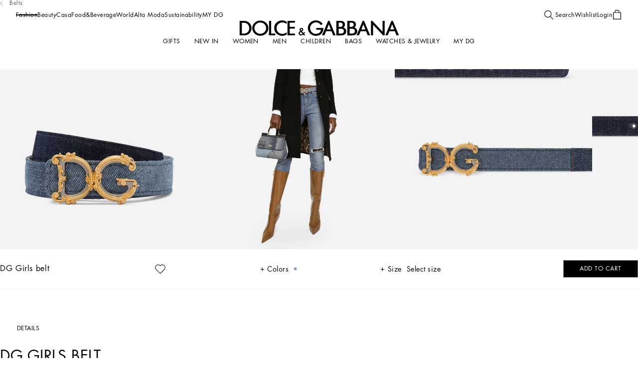

--- FILE ---
content_type: text/css; charset=utf8
request_url: https://www.dolcegabbana.com/mobify/bundle/10110/9479_9479_9f21b858b1caa15f7482.css
body_size: 29482
content:
.SkeletonPDP__display-from-extra-small--cStSB{display:none}@media(min-width: 0){.SkeletonPDP__display-from-extra-small--cStSB{display:block !important}}.SkeletonPDP__display-above-extra-small--tvn68{display:none}@media(max-width: 0){.SkeletonPDP__display-above-extra-small--tvn68{display:block !important}}.SkeletonPDP__display-from-small--HMFTy{display:none}@media(min-width: 577px){.SkeletonPDP__display-from-small--HMFTy{display:block !important}}.SkeletonPDP__display-above-small--FlJJg{display:none}@media(max-width: 575px){.SkeletonPDP__display-above-small--FlJJg{display:block !important}}.SkeletonPDP__display-from-medium--Za0Ek{display:none}@media(min-width: 769px){.SkeletonPDP__display-from-medium--Za0Ek{display:block !important}}.SkeletonPDP__display-above-medium--z8mRg{display:none}@media(max-width: 767px){.SkeletonPDP__display-above-medium--z8mRg{display:block !important}}.SkeletonPDP__display-from-large--kYHvV{display:none}@media(min-width: 993px){.SkeletonPDP__display-from-large--kYHvV{display:block !important}}.SkeletonPDP__display-above-large--K0Hpy{display:none}@media(max-width: 991px){.SkeletonPDP__display-above-large--K0Hpy{display:block !important}}.SkeletonPDP__display-from-x-large--oX7D_{display:none}@media(min-width: 1201px){.SkeletonPDP__display-from-x-large--oX7D_{display:block !important}}.SkeletonPDP__display-above-x-large--iOZS7{display:none}@media(max-width: 1199px){.SkeletonPDP__display-above-x-large--iOZS7{display:block !important}}.SkeletonPDP__display-from-xx-large--I9xd3{display:none}@media(min-width: 1401px){.SkeletonPDP__display-from-xx-large--I9xd3{display:block !important}}.SkeletonPDP__display-above-xx-large--yNVxP{display:none}@media(max-width: 1399px){.SkeletonPDP__display-above-xx-large--yNVxP{display:block !important}}.SkeletonPDP__display-from-xxx-large--gnYEM{display:none}@media(min-width: 1601px){.SkeletonPDP__display-from-xxx-large--gnYEM{display:block !important}}.SkeletonPDP__display-above-xxx-large--EpT_7{display:none}@media(max-width: 1599px){.SkeletonPDP__display-above-xxx-large--EpT_7{display:block !important}}.SkeletonPDP__display-from-xxxx-large--TqcIB{display:none}@media(min-width: 1921px){.SkeletonPDP__display-from-xxxx-large--TqcIB{display:block !important}}.SkeletonPDP__display-above-xxxx-large--i4_q5{display:none}@media(max-width: 1919px){.SkeletonPDP__display-above-xxxx-large--i4_q5{display:block !important}}.SkeletonPDP__product-detail__img--V5M5d{display:block;height:calc(calc(var(--vh) * 100) - var(--pdp-bottom-bar-min-height) - var(--header-height)) !important}.SkeletonPDP__product-detail__img--V5M5d:first-child{width:100% !important}@media(min-width: 992px){.SkeletonPDP__product-detail__img--V5M5d{height:auto !important;padding-block-end:68.7%}.SkeletonPDP__product-detail__img--V5M5d:first-child{width:50% !important}}.SkeletonPDP__product-detail__img-wrapper--JdQhf{--bs-gutter-x: 0;position:sticky;display:flex;flex-wrap:wrap;inset-block-start:0}.SkeletonPDP__product-detail__bottom--JtNTp>[class*=col-]{padding-inline-start:0;padding-inline-end:0}.SkeletonPDP__product-detail__description--Awo0h{position:relative;display:flex;flex-direction:column;padding:15px}@media(min-width: 576px){.SkeletonPDP__product-detail__description--Awo0h{position:sticky;inset-block-start:0}}@media(max-width: 575px){.SkeletonPDP__product-detail__description--Awo0h{margin-block-end:-6.875rem}}.SkeletonPDP__product-detail__description__wrapper--IhXG0{--bs-gutter-x: 0;position:relative}
.Notification__display-from-extra-small--FcPQb{display:none}@media(min-width: 0){.Notification__display-from-extra-small--FcPQb{display:block !important}}.Notification__display-above-extra-small--cetPG{display:none}@media(max-width: 0){.Notification__display-above-extra-small--cetPG{display:block !important}}.Notification__display-from-small--bpih1{display:none}@media(min-width: 577px){.Notification__display-from-small--bpih1{display:block !important}}.Notification__display-above-small--XtvWd{display:none}@media(max-width: 575px){.Notification__display-above-small--XtvWd{display:block !important}}.Notification__display-from-medium--eu6pc{display:none}@media(min-width: 769px){.Notification__display-from-medium--eu6pc{display:block !important}}.Notification__display-above-medium--VmHTg{display:none}@media(max-width: 767px){.Notification__display-above-medium--VmHTg{display:block !important}}.Notification__display-from-large--rtJEs{display:none}@media(min-width: 993px){.Notification__display-from-large--rtJEs{display:block !important}}.Notification__display-above-large--yCa6q{display:none}@media(max-width: 991px){.Notification__display-above-large--yCa6q{display:block !important}}.Notification__display-from-x-large--QtDmX{display:none}@media(min-width: 1201px){.Notification__display-from-x-large--QtDmX{display:block !important}}.Notification__display-above-x-large--CqnHG{display:none}@media(max-width: 1199px){.Notification__display-above-x-large--CqnHG{display:block !important}}.Notification__display-from-xx-large--RgFk5{display:none}@media(min-width: 1401px){.Notification__display-from-xx-large--RgFk5{display:block !important}}.Notification__display-above-xx-large--r9rNJ{display:none}@media(max-width: 1399px){.Notification__display-above-xx-large--r9rNJ{display:block !important}}.Notification__display-from-xxx-large--mRzpv{display:none}@media(min-width: 1601px){.Notification__display-from-xxx-large--mRzpv{display:block !important}}.Notification__display-above-xxx-large--ztSgj{display:none}@media(max-width: 1599px){.Notification__display-above-xxx-large--ztSgj{display:block !important}}.Notification__display-from-xxxx-large--XOhbd{display:none}@media(min-width: 1921px){.Notification__display-from-xxxx-large--XOhbd{display:block !important}}.Notification__display-above-xxxx-large--HpnZu{display:none}@media(max-width: 1919px){.Notification__display-above-xxxx-large--HpnZu{display:block !important}}.Notification__notification__wrapper--x7fEj{position:absolute;width:auto;z-index:10}.Notification__notification__wrapper__container--tBm1N{display:flex;justify-content:center;align-items:center;background-color:var(--color-white);padding-block-start:1.875rem;padding-inline-end:1.875rem;padding-block-end:1.875rem;padding-inline-start:1.875rem}.Notification__notification__wrapper__notification-close--zouHv{position:absolute;padding:0;margin:0}.Notification__notification__wrapper__notification-close--zouHv,.Notification__notification__wrapper__notification-close--zouHv:active,.Notification__notification__wrapper__notification-close--zouHv:focus,.Notification__notification__wrapper__notification-close--zouHv:hover{background-color:rgba(0,0,0,0) !important;border:0}
.ProductBanningMessage__display-from-extra-small--WKc0z{display:none}@media(min-width: 0){.ProductBanningMessage__display-from-extra-small--WKc0z{display:block !important}}.ProductBanningMessage__display-above-extra-small--la8nr{display:none}@media(max-width: 0){.ProductBanningMessage__display-above-extra-small--la8nr{display:block !important}}.ProductBanningMessage__display-from-small--JAkLn{display:none}@media(min-width: 577px){.ProductBanningMessage__display-from-small--JAkLn{display:block !important}}.ProductBanningMessage__display-above-small--szvpk{display:none}@media(max-width: 575px){.ProductBanningMessage__display-above-small--szvpk{display:block !important}}.ProductBanningMessage__display-from-medium--H2fUt{display:none}@media(min-width: 769px){.ProductBanningMessage__display-from-medium--H2fUt{display:block !important}}.ProductBanningMessage__display-above-medium--Fy8qc{display:none}@media(max-width: 767px){.ProductBanningMessage__display-above-medium--Fy8qc{display:block !important}}.ProductBanningMessage__display-from-large--nN8kU{display:none}@media(min-width: 993px){.ProductBanningMessage__display-from-large--nN8kU{display:block !important}}.ProductBanningMessage__display-above-large--tnRy5{display:none}@media(max-width: 991px){.ProductBanningMessage__display-above-large--tnRy5{display:block !important}}.ProductBanningMessage__display-from-x-large--G7Pqh{display:none}@media(min-width: 1201px){.ProductBanningMessage__display-from-x-large--G7Pqh{display:block !important}}.ProductBanningMessage__display-above-x-large--q2bwo{display:none}@media(max-width: 1199px){.ProductBanningMessage__display-above-x-large--q2bwo{display:block !important}}.ProductBanningMessage__display-from-xx-large--gnHQ7{display:none}@media(min-width: 1401px){.ProductBanningMessage__display-from-xx-large--gnHQ7{display:block !important}}.ProductBanningMessage__display-above-xx-large--VWxyG{display:none}@media(max-width: 1399px){.ProductBanningMessage__display-above-xx-large--VWxyG{display:block !important}}.ProductBanningMessage__display-from-xxx-large--Ysj_c{display:none}@media(min-width: 1601px){.ProductBanningMessage__display-from-xxx-large--Ysj_c{display:block !important}}.ProductBanningMessage__display-above-xxx-large--pk8ZU{display:none}@media(max-width: 1599px){.ProductBanningMessage__display-above-xxx-large--pk8ZU{display:block !important}}.ProductBanningMessage__display-from-xxxx-large--JXNIz{display:none}@media(min-width: 1921px){.ProductBanningMessage__display-from-xxxx-large--JXNIz{display:block !important}}.ProductBanningMessage__display-above-xxxx-large--jbqDm{display:none}@media(max-width: 1919px){.ProductBanningMessage__display-above-xxxx-large--jbqDm{display:block !important}}.ProductBanningMessage__product-banning-message-desktop--MvwhD div{padding:0}.ProductBanningMessage__product-banning-message-desktop--MvwhD div>p{text-align:center;font-size:0.75rem;line-height:1.5;letter-spacing:0.03rem}@media screen and (min-width: 1069px){html[dir=rtl] .ProductBanningMessage__product-banning-message-desktop--MvwhD div>p{font-size:calc(0.75rem*1.2)}}@media screen and (min-width: 1069px){html[dir=rtl] .ProductBanningMessage__product-banning-message-desktop--MvwhD div>p{line-height:calc(1.5*1.2)}}.ProductBanningMessage__product-banning-message-desktop--MvwhD div>p a:hover{text-decoration:underline}.ProductBanningMessage__product-banning-message-desktop__wrapper--rDq2u{inset-block-end:3.125rem;inset-inline-end:1.875rem}.ProductBanningMessage__product-banning-message-desktop__wrapper__container--GMuUk{width:20.625rem}.ProductBanningMessage__product-banning-message-desktop__wrapper__notification-close--RzjZX{inset-block-start:0.625rem;inset-inline-end:0.625rem}.ProductBanningMessage__product-banning-message-mobile__wrapper--w_q8n{position:relative;z-index:9;background-color:var(--color-white);padding-block-start:2.1875rem;padding-inline-end:1rem;padding-block-end:0rem;padding-inline-start:1rem}.ProductBanningMessage__product-banning-message-mobile__wrapper__content--cTUVj{padding:1rem;margin-block-start:1.5rem;background-color:var(--color-grey1)}.ProductBanningMessage__product-banning-message-mobile__wrapper__content--cTUVj div>p{font-size:0.875rem;line-height:1.5;letter-spacing:.5px}@media screen and (min-width: 1069px){html[dir=rtl] .ProductBanningMessage__product-banning-message-mobile__wrapper__content--cTUVj div>p{font-size:calc(0.875rem*1.2)}}@media screen and (min-width: 1069px){html[dir=rtl] .ProductBanningMessage__product-banning-message-mobile__wrapper__content--cTUVj div>p{line-height:calc(1.5*1.2)}}
.ProductModelsButton__display-from-extra-small--g2XaC{display:none}@media(min-width: 0){.ProductModelsButton__display-from-extra-small--g2XaC{display:block !important}}.ProductModelsButton__display-above-extra-small--WjBqS{display:none}@media(max-width: 0){.ProductModelsButton__display-above-extra-small--WjBqS{display:block !important}}.ProductModelsButton__display-from-small--Fs2ZV{display:none}@media(min-width: 577px){.ProductModelsButton__display-from-small--Fs2ZV{display:block !important}}.ProductModelsButton__display-above-small--E_tzQ{display:none}@media(max-width: 575px){.ProductModelsButton__display-above-small--E_tzQ{display:block !important}}.ProductModelsButton__display-from-medium--vrblB{display:none}@media(min-width: 769px){.ProductModelsButton__display-from-medium--vrblB{display:block !important}}.ProductModelsButton__display-above-medium--CoTY2{display:none}@media(max-width: 767px){.ProductModelsButton__display-above-medium--CoTY2{display:block !important}}.ProductModelsButton__display-from-large--C6yJC{display:none}@media(min-width: 993px){.ProductModelsButton__display-from-large--C6yJC{display:block !important}}.ProductModelsButton__display-above-large--JlCri{display:none}@media(max-width: 991px){.ProductModelsButton__display-above-large--JlCri{display:block !important}}.ProductModelsButton__display-from-x-large--qvu_5{display:none}@media(min-width: 1201px){.ProductModelsButton__display-from-x-large--qvu_5{display:block !important}}.ProductModelsButton__display-above-x-large--T4VH9{display:none}@media(max-width: 1199px){.ProductModelsButton__display-above-x-large--T4VH9{display:block !important}}.ProductModelsButton__display-from-xx-large--R5cJJ{display:none}@media(min-width: 1401px){.ProductModelsButton__display-from-xx-large--R5cJJ{display:block !important}}.ProductModelsButton__display-above-xx-large--Z3f7G{display:none}@media(max-width: 1399px){.ProductModelsButton__display-above-xx-large--Z3f7G{display:block !important}}.ProductModelsButton__display-from-xxx-large--iRby1{display:none}@media(min-width: 1601px){.ProductModelsButton__display-from-xxx-large--iRby1{display:block !important}}.ProductModelsButton__display-above-xxx-large--jgD7t{display:none}@media(max-width: 1599px){.ProductModelsButton__display-above-xxx-large--jgD7t{display:block !important}}.ProductModelsButton__display-from-xxxx-large--uG2Ma{display:none}@media(min-width: 1921px){.ProductModelsButton__display-from-xxxx-large--uG2Ma{display:block !important}}.ProductModelsButton__display-above-xxxx-large--XF_tm{display:none}@media(max-width: 1919px){.ProductModelsButton__display-above-xxxx-large--XF_tm{display:block !important}}.ProductModelsButton__btn-VirtualTryOn__OpenVTO--_8qDI{font-size:0.6875rem;line-height:normal;text-transform:uppercase;letter-spacing:0.0275rem;height:1.875rem;padding:0 0.625rem;margin-block:0;background-color:var(--color-white);border-color:var(--color-white);border-radius:0.375rem;z-index:1}@media screen and (min-width: 1069px){html[dir=rtl] .ProductModelsButton__btn-VirtualTryOn__OpenVTO--_8qDI{font-size:calc(0.6875rem*1.2)}}@media screen and (min-width: 1069px){html[dir=rtl] .ProductModelsButton__btn-VirtualTryOn__OpenVTO--_8qDI{line-height:calc(normal*1.2)}}@media(min-width: 768px){.ProductModelsButton__btn-VirtualTryOn__OpenVTO--_8qDI{font-size:0.75rem;line-height:normal;text-transform:uppercase;letter-spacing:0.03rem;height:2rem}}@media screen and (min-width: 768px)and (min-width: 1069px){html[dir=rtl] .ProductModelsButton__btn-VirtualTryOn__OpenVTO--_8qDI{font-size:calc(0.75rem*1.2)}}@media screen and (min-width: 768px)and (min-width: 1069px){html[dir=rtl] .ProductModelsButton__btn-VirtualTryOn__OpenVTO--_8qDI{line-height:calc(normal*1.2)}}.ProductModelsButton__btn-VirtualTryOn__OpenVTO--_8qDI:hover{border-color:var(--color-black)}.ProductModelsButton__btn-VirtualTryOn__OpenVTO--_8qDI span.btn__content{display:flex;align-items:center;gap:0.625rem}.ProductModelsButton__btn-VirtualTryOn__OpenVTO--_8qDI svg{opacity:.5}
.ProductQRCode__display-from-extra-small--FF_Vu{display:none}@media(min-width: 0){.ProductQRCode__display-from-extra-small--FF_Vu{display:block !important}}.ProductQRCode__display-above-extra-small--piStR{display:none}@media(max-width: 0){.ProductQRCode__display-above-extra-small--piStR{display:block !important}}.ProductQRCode__display-from-small--WYWat{display:none}@media(min-width: 577px){.ProductQRCode__display-from-small--WYWat{display:block !important}}.ProductQRCode__display-above-small--BPyO5{display:none}@media(max-width: 575px){.ProductQRCode__display-above-small--BPyO5{display:block !important}}.ProductQRCode__display-from-medium--BZzwa{display:none}@media(min-width: 769px){.ProductQRCode__display-from-medium--BZzwa{display:block !important}}.ProductQRCode__display-above-medium--CYB40{display:none}@media(max-width: 767px){.ProductQRCode__display-above-medium--CYB40{display:block !important}}.ProductQRCode__display-from-large--UGrcx{display:none}@media(min-width: 993px){.ProductQRCode__display-from-large--UGrcx{display:block !important}}.ProductQRCode__display-above-large--gMt9T{display:none}@media(max-width: 991px){.ProductQRCode__display-above-large--gMt9T{display:block !important}}.ProductQRCode__display-from-x-large--PiVuS{display:none}@media(min-width: 1201px){.ProductQRCode__display-from-x-large--PiVuS{display:block !important}}.ProductQRCode__display-above-x-large--bgE_s{display:none}@media(max-width: 1199px){.ProductQRCode__display-above-x-large--bgE_s{display:block !important}}.ProductQRCode__display-from-xx-large--JopP5{display:none}@media(min-width: 1401px){.ProductQRCode__display-from-xx-large--JopP5{display:block !important}}.ProductQRCode__display-above-xx-large--B7IB3{display:none}@media(max-width: 1399px){.ProductQRCode__display-above-xx-large--B7IB3{display:block !important}}.ProductQRCode__display-from-xxx-large--e_lFq{display:none}@media(min-width: 1601px){.ProductQRCode__display-from-xxx-large--e_lFq{display:block !important}}.ProductQRCode__display-above-xxx-large--JJad6{display:none}@media(max-width: 1599px){.ProductQRCode__display-above-xxx-large--JJad6{display:block !important}}.ProductQRCode__display-from-xxxx-large--wKJ70{display:none}@media(min-width: 1921px){.ProductQRCode__display-from-xxxx-large--wKJ70{display:block !important}}.ProductQRCode__display-above-xxxx-large--du9Wa{display:none}@media(max-width: 1919px){.ProductQRCode__display-above-xxxx-large--du9Wa{display:block !important}}.ProductQRCode__popup-qrcode--CxI4N{text-align:center}.ProductQRCode__popup-qrcode--CxI4N .popup__content{background-color:var(--color-white);cursor:default}
.display-from-extra-small{display:none}@media(min-width: 0){.display-from-extra-small{display:block !important}}.display-above-extra-small{display:none}@media(max-width: 0){.display-above-extra-small{display:block !important}}.display-from-small{display:none}@media(min-width: 577px){.display-from-small{display:block !important}}.display-above-small{display:none}@media(max-width: 575px){.display-above-small{display:block !important}}.display-from-medium{display:none}@media(min-width: 769px){.display-from-medium{display:block !important}}.display-above-medium{display:none}@media(max-width: 767px){.display-above-medium{display:block !important}}.display-from-large{display:none}@media(min-width: 993px){.display-from-large{display:block !important}}.display-above-large{display:none}@media(max-width: 991px){.display-above-large{display:block !important}}.display-from-x-large{display:none}@media(min-width: 1201px){.display-from-x-large{display:block !important}}.display-above-x-large{display:none}@media(max-width: 1199px){.display-above-x-large{display:block !important}}.display-from-xx-large{display:none}@media(min-width: 1401px){.display-from-xx-large{display:block !important}}.display-above-xx-large{display:none}@media(max-width: 1399px){.display-above-xx-large{display:block !important}}.display-from-xxx-large{display:none}@media(min-width: 1601px){.display-from-xxx-large{display:block !important}}.display-above-xxx-large{display:none}@media(max-width: 1599px){.display-above-xxx-large{display:block !important}}.display-from-xxxx-large{display:none}@media(min-width: 1921px){.display-from-xxxx-large{display:block !important}}.display-above-xxxx-large{display:none}@media(max-width: 1919px){.display-above-xxxx-large{display:block !important}}.breadcrumb__link:hover{text-decoration:none}
.display-from-extra-small{display:none}@media(min-width: 0){.display-from-extra-small{display:block !important}}.display-above-extra-small{display:none}@media(max-width: 0){.display-above-extra-small{display:block !important}}.display-from-small{display:none}@media(min-width: 577px){.display-from-small{display:block !important}}.display-above-small{display:none}@media(max-width: 575px){.display-above-small{display:block !important}}.display-from-medium{display:none}@media(min-width: 769px){.display-from-medium{display:block !important}}.display-above-medium{display:none}@media(max-width: 767px){.display-above-medium{display:block !important}}.display-from-large{display:none}@media(min-width: 993px){.display-from-large{display:block !important}}.display-above-large{display:none}@media(max-width: 991px){.display-above-large{display:block !important}}.display-from-x-large{display:none}@media(min-width: 1201px){.display-from-x-large{display:block !important}}.display-above-x-large{display:none}@media(max-width: 1199px){.display-above-x-large{display:block !important}}.display-from-xx-large{display:none}@media(min-width: 1401px){.display-from-xx-large{display:block !important}}.display-above-xx-large{display:none}@media(max-width: 1399px){.display-above-xx-large{display:block !important}}.display-from-xxx-large{display:none}@media(min-width: 1601px){.display-from-xxx-large{display:block !important}}.display-above-xxx-large{display:none}@media(max-width: 1599px){.display-above-xxx-large{display:block !important}}.display-from-xxxx-large{display:none}@media(min-width: 1921px){.display-from-xxxx-large{display:block !important}}.display-above-xxxx-large{display:none}@media(max-width: 1919px){.display-above-xxxx-large{display:block !important}}.breadcrumbs{display:flex;flex-wrap:wrap;list-style:none}.breadcrumbs__item{display:inline-flex}
.ProductBottomBreadcrumbs__display-from-extra-small--oBYWA{display:none}@media(min-width: 0){.ProductBottomBreadcrumbs__display-from-extra-small--oBYWA{display:block !important}}.ProductBottomBreadcrumbs__display-above-extra-small--ck68r{display:none}@media(max-width: 0){.ProductBottomBreadcrumbs__display-above-extra-small--ck68r{display:block !important}}.ProductBottomBreadcrumbs__display-from-small--Gly1K{display:none}@media(min-width: 577px){.ProductBottomBreadcrumbs__display-from-small--Gly1K{display:block !important}}.ProductBottomBreadcrumbs__display-above-small--savuj{display:none}@media(max-width: 575px){.ProductBottomBreadcrumbs__display-above-small--savuj{display:block !important}}.ProductBottomBreadcrumbs__display-from-medium--YL5Tt{display:none}@media(min-width: 769px){.ProductBottomBreadcrumbs__display-from-medium--YL5Tt{display:block !important}}.ProductBottomBreadcrumbs__display-above-medium--fcYi8{display:none}@media(max-width: 767px){.ProductBottomBreadcrumbs__display-above-medium--fcYi8{display:block !important}}.ProductBottomBreadcrumbs__display-from-large--EH9G8{display:none}@media(min-width: 993px){.ProductBottomBreadcrumbs__display-from-large--EH9G8{display:block !important}}.ProductBottomBreadcrumbs__display-above-large--wz73I{display:none}@media(max-width: 991px){.ProductBottomBreadcrumbs__display-above-large--wz73I{display:block !important}}.ProductBottomBreadcrumbs__display-from-x-large--I3t8r{display:none}@media(min-width: 1201px){.ProductBottomBreadcrumbs__display-from-x-large--I3t8r{display:block !important}}.ProductBottomBreadcrumbs__display-above-x-large--n3ErU{display:none}@media(max-width: 1199px){.ProductBottomBreadcrumbs__display-above-x-large--n3ErU{display:block !important}}.ProductBottomBreadcrumbs__display-from-xx-large--DLZIw{display:none}@media(min-width: 1401px){.ProductBottomBreadcrumbs__display-from-xx-large--DLZIw{display:block !important}}.ProductBottomBreadcrumbs__display-above-xx-large--pDUb2{display:none}@media(max-width: 1399px){.ProductBottomBreadcrumbs__display-above-xx-large--pDUb2{display:block !important}}.ProductBottomBreadcrumbs__display-from-xxx-large--tDqaG{display:none}@media(min-width: 1601px){.ProductBottomBreadcrumbs__display-from-xxx-large--tDqaG{display:block !important}}.ProductBottomBreadcrumbs__display-above-xxx-large--elwHL{display:none}@media(max-width: 1599px){.ProductBottomBreadcrumbs__display-above-xxx-large--elwHL{display:block !important}}.ProductBottomBreadcrumbs__display-from-xxxx-large--QIjl4{display:none}@media(min-width: 1921px){.ProductBottomBreadcrumbs__display-from-xxxx-large--QIjl4{display:block !important}}.ProductBottomBreadcrumbs__display-above-xxxx-large--hpfle{display:none}@media(max-width: 1919px){.ProductBottomBreadcrumbs__display-above-xxxx-large--hpfle{display:block !important}}.ProductBottomBreadcrumbs__product-bottom-breadcrumbs__wrapper--HLoxG{position:relative;padding-inline:0.875rem;padding-block:1.8125rem;z-index:2}.product-detail .ProductBottomBreadcrumbs__product-bottom-breadcrumbs__wrapper--HLoxG{background-color:var(--custom-primary-bg, var(--color-white))}@media(min-width: 768px){.ProductBottomBreadcrumbs__product-bottom-breadcrumbs__wrapper--HLoxG{padding-inline:2.0625rem}}.ProductBottomBreadcrumbs__product-bottom-breadcrumbs__list--W3e0P{flex-flow:row-reverse nowrap;justify-content:start;padding:0;margin:0}.ProductBottomBreadcrumbs__product-bottom-breadcrumbs__item--CTikF{font-size:0.75rem;line-height:1.12;letter-spacing:.5px;position:relative;align-items:center;color:var(--color-grey19);padding-inline-start:0.875rem;margin-inline-end:0.875rem}@media screen and (min-width: 1069px){html[dir=rtl] .ProductBottomBreadcrumbs__product-bottom-breadcrumbs__item--CTikF{font-size:calc(0.75rem*1.2)}}@media screen and (min-width: 1069px){html[dir=rtl] .ProductBottomBreadcrumbs__product-bottom-breadcrumbs__item--CTikF{line-height:calc(1.12*1.2)}}@media(max-width: 767px){.ProductBottomBreadcrumbs__product-bottom-breadcrumbs__item--CTikF{max-width:33%}}.ProductBottomBreadcrumbs__product-bottom-breadcrumbs__item--CTikF::after{font-size:0.6875rem;line-height:1.12;letter-spacing:.5px;content:"|";position:absolute;inset-block-start:50%;inset-inline-end:-1.0625rem;transform:translate(0, -50%)}@media screen and (min-width: 1069px){html[dir=rtl] .ProductBottomBreadcrumbs__product-bottom-breadcrumbs__item--CTikF::after{font-size:calc(0.6875rem*1.2)}}@media screen and (min-width: 1069px){html[dir=rtl] .ProductBottomBreadcrumbs__product-bottom-breadcrumbs__item--CTikF::after{line-height:calc(1.12*1.2)}}.ProductBottomBreadcrumbs__product-bottom-breadcrumbs__item--CTikF:first-child,.ProductBottomBreadcrumbs__product-bottom-breadcrumbs__item--CTikF:last-child{display:none}.ProductBottomBreadcrumbs__product-bottom-breadcrumbs__item--CTikF:nth-child(2)::after{content:unset}.ProductBottomBreadcrumbs__product-bottom-breadcrumbs__item--CTikF:nth-last-child(2){padding-inline-start:0}.ProductBottomBreadcrumbs__product-bottom-breadcrumbs__item-link--C9i6m{overflow:hidden;white-space:nowrap;text-overflow:ellipsis}.ProductBottomBreadcrumbs__product-bottom-breadcrumbs__item-link--C9i6m:hover{color:var(--color-grey19);text-decoration:underline}
.ProductBreadcrumbs__display-from-extra-small--e0t76{display:none}@media(min-width: 0){.ProductBreadcrumbs__display-from-extra-small--e0t76{display:block !important}}.ProductBreadcrumbs__display-above-extra-small--kS0Tn{display:none}@media(max-width: 0){.ProductBreadcrumbs__display-above-extra-small--kS0Tn{display:block !important}}.ProductBreadcrumbs__display-from-small--Ii27B{display:none}@media(min-width: 577px){.ProductBreadcrumbs__display-from-small--Ii27B{display:block !important}}.ProductBreadcrumbs__display-above-small--re4AL{display:none}@media(max-width: 575px){.ProductBreadcrumbs__display-above-small--re4AL{display:block !important}}.ProductBreadcrumbs__display-from-medium--SEGfq{display:none}@media(min-width: 769px){.ProductBreadcrumbs__display-from-medium--SEGfq{display:block !important}}.ProductBreadcrumbs__display-above-medium--BTQEI{display:none}@media(max-width: 767px){.ProductBreadcrumbs__display-above-medium--BTQEI{display:block !important}}.ProductBreadcrumbs__display-from-large--uCn0K{display:none}@media(min-width: 993px){.ProductBreadcrumbs__display-from-large--uCn0K{display:block !important}}.ProductBreadcrumbs__display-above-large--hT8gF{display:none}@media(max-width: 991px){.ProductBreadcrumbs__display-above-large--hT8gF{display:block !important}}.ProductBreadcrumbs__display-from-x-large--M7q4F{display:none}@media(min-width: 1201px){.ProductBreadcrumbs__display-from-x-large--M7q4F{display:block !important}}.ProductBreadcrumbs__display-above-x-large--QStb9{display:none}@media(max-width: 1199px){.ProductBreadcrumbs__display-above-x-large--QStb9{display:block !important}}.ProductBreadcrumbs__display-from-xx-large--COFkU{display:none}@media(min-width: 1401px){.ProductBreadcrumbs__display-from-xx-large--COFkU{display:block !important}}.ProductBreadcrumbs__display-above-xx-large--RjSwf{display:none}@media(max-width: 1399px){.ProductBreadcrumbs__display-above-xx-large--RjSwf{display:block !important}}.ProductBreadcrumbs__display-from-xxx-large--kHd8b{display:none}@media(min-width: 1601px){.ProductBreadcrumbs__display-from-xxx-large--kHd8b{display:block !important}}.ProductBreadcrumbs__display-above-xxx-large--Fy1JY{display:none}@media(max-width: 1599px){.ProductBreadcrumbs__display-above-xxx-large--Fy1JY{display:block !important}}.ProductBreadcrumbs__display-from-xxxx-large--JeA34{display:none}@media(min-width: 1921px){.ProductBreadcrumbs__display-from-xxxx-large--JeA34{display:block !important}}.ProductBreadcrumbs__display-above-xxxx-large--MbdbI{display:none}@media(max-width: 1919px){.ProductBreadcrumbs__display-above-xxxx-large--MbdbI{display:block !important}}.ProductBreadcrumbs__product-breadcrumbs__wrapper--XNjl6{z-index:115;position:absolute;display:flex;align-items:center;inset-block-start:-2.25rem;inset-inline-start:2rem}@media(max-width: 991px){.ProductBreadcrumbs__product-breadcrumbs__wrapper--XNjl6{display:none}}.ProductBreadcrumbs__product-breadcrumbs__icon--dVkT_{position:relative;inset-inline-start:0.3125rem;fill:var(--color-grey4)}.ProductBreadcrumbs__product-breadcrumbs__list--xfeIh{margin-block-start:0rem;margin-inline-end:0rem;margin-block-end:0rem;margin-inline-start:0rem;padding-block-start:0rem;padding-inline-end:0rem;padding-block-end:0rem;padding-inline-start:0rem;display:flex;flex-direction:row-reverse;justify-content:start}.ProductBreadcrumbs__product-breadcrumbs__list--xfeIh:hover li{opacity:1}.ProductBreadcrumbs__product-breadcrumbs__item--ZiV1L{font-size:0.75rem;line-height:1.12;letter-spacing:.5px;position:relative;color:var(--color-grey4);padding-inline-start:0.875rem;margin-inline-end:0.875rem;opacity:0;transition:opacity .3s}@media screen and (min-width: 1069px){html[dir=rtl] .ProductBreadcrumbs__product-breadcrumbs__item--ZiV1L{font-size:calc(0.75rem*1.2)}}@media screen and (min-width: 1069px){html[dir=rtl] .ProductBreadcrumbs__product-breadcrumbs__item--ZiV1L{line-height:calc(1.12*1.2)}}.ProductBreadcrumbs__product-breadcrumbs__item--ZiV1L:nth-last-child(2),.ProductBreadcrumbs__product-breadcrumbs__item--ZiV1L:nth-last-child(2)~li{opacity:1}.ProductBreadcrumbs__product-breadcrumbs__item--ZiV1L:nth-last-child(n+3):nth-child(n+1)::before{font-size:0.4375rem;line-height:1.12;letter-spacing:.5px;content:"|";position:absolute;display:inline-block;inset-inline-start:-3%;inset-block-start:50%;margin-inline-end:0.25rem;transform:translate(0, -40%)}@media screen and (min-width: 1069px){html[dir=rtl] .ProductBreadcrumbs__product-breadcrumbs__item--ZiV1L:nth-last-child(n+3):nth-child(n+1)::before{font-size:calc(0.4375rem*1.2)}}@media screen and (min-width: 1069px){html[dir=rtl] .ProductBreadcrumbs__product-breadcrumbs__item--ZiV1L:nth-last-child(n+3):nth-child(n+1)::before{line-height:calc(1.12*1.2)}}.ProductBreadcrumbs__product-breadcrumbs__item--ZiV1L:hover{color:var(--color-grey4);text-decoration:underline}.ProductBreadcrumbs__product-breadcrumbs__item--ZiV1L:last-child{display:none}.ProductBreadcrumbs__product-breadcrumbs__item--ZiV1L:first-child{display:none}.ProductBreadcrumbs__product-breadcrumbs__item-link--K87HL:hover{color:var(--color-grey4)}
.display-from-extra-small{display:none}@media(min-width: 0){.display-from-extra-small{display:block !important}}.display-above-extra-small{display:none}@media(max-width: 0){.display-above-extra-small{display:block !important}}.display-from-small{display:none}@media(min-width: 577px){.display-from-small{display:block !important}}.display-above-small{display:none}@media(max-width: 575px){.display-above-small{display:block !important}}.display-from-medium{display:none}@media(min-width: 769px){.display-from-medium{display:block !important}}.display-above-medium{display:none}@media(max-width: 767px){.display-above-medium{display:block !important}}.display-from-large{display:none}@media(min-width: 993px){.display-from-large{display:block !important}}.display-above-large{display:none}@media(max-width: 991px){.display-above-large{display:block !important}}.display-from-x-large{display:none}@media(min-width: 1201px){.display-from-x-large{display:block !important}}.display-above-x-large{display:none}@media(max-width: 1199px){.display-above-x-large{display:block !important}}.display-from-xx-large{display:none}@media(min-width: 1401px){.display-from-xx-large{display:block !important}}.display-above-xx-large{display:none}@media(max-width: 1399px){.display-above-xx-large{display:block !important}}.display-from-xxx-large{display:none}@media(min-width: 1601px){.display-from-xxx-large{display:block !important}}.display-above-xxx-large{display:none}@media(max-width: 1599px){.display-above-xxx-large{display:block !important}}.display-from-xxxx-large{display:none}@media(min-width: 1921px){.display-from-xxxx-large{display:block !important}}.display-above-xxxx-large{display:none}@media(max-width: 1919px){.display-above-xxxx-large{display:block !important}}.product-engraving__btn svg{opacity:1}
.ProductThreeDimensionalLoader__display-from-extra-small--RsiuP{display:none}@media(min-width: 0){.ProductThreeDimensionalLoader__display-from-extra-small--RsiuP{display:block !important}}.ProductThreeDimensionalLoader__display-above-extra-small--C1bY8{display:none}@media(max-width: 0){.ProductThreeDimensionalLoader__display-above-extra-small--C1bY8{display:block !important}}.ProductThreeDimensionalLoader__display-from-small--PQVkZ{display:none}@media(min-width: 577px){.ProductThreeDimensionalLoader__display-from-small--PQVkZ{display:block !important}}.ProductThreeDimensionalLoader__display-above-small--Ywbje{display:none}@media(max-width: 575px){.ProductThreeDimensionalLoader__display-above-small--Ywbje{display:block !important}}.ProductThreeDimensionalLoader__display-from-medium--bcazF{display:none}@media(min-width: 769px){.ProductThreeDimensionalLoader__display-from-medium--bcazF{display:block !important}}.ProductThreeDimensionalLoader__display-above-medium--xRBtg{display:none}@media(max-width: 767px){.ProductThreeDimensionalLoader__display-above-medium--xRBtg{display:block !important}}.ProductThreeDimensionalLoader__display-from-large--yNnVY{display:none}@media(min-width: 993px){.ProductThreeDimensionalLoader__display-from-large--yNnVY{display:block !important}}.ProductThreeDimensionalLoader__display-above-large--T1QT9{display:none}@media(max-width: 991px){.ProductThreeDimensionalLoader__display-above-large--T1QT9{display:block !important}}.ProductThreeDimensionalLoader__display-from-x-large--ynwNj{display:none}@media(min-width: 1201px){.ProductThreeDimensionalLoader__display-from-x-large--ynwNj{display:block !important}}.ProductThreeDimensionalLoader__display-above-x-large--gfQ7j{display:none}@media(max-width: 1199px){.ProductThreeDimensionalLoader__display-above-x-large--gfQ7j{display:block !important}}.ProductThreeDimensionalLoader__display-from-xx-large--KP6Sf{display:none}@media(min-width: 1401px){.ProductThreeDimensionalLoader__display-from-xx-large--KP6Sf{display:block !important}}.ProductThreeDimensionalLoader__display-above-xx-large--qR8h6{display:none}@media(max-width: 1399px){.ProductThreeDimensionalLoader__display-above-xx-large--qR8h6{display:block !important}}.ProductThreeDimensionalLoader__display-from-xxx-large--NijAX{display:none}@media(min-width: 1601px){.ProductThreeDimensionalLoader__display-from-xxx-large--NijAX{display:block !important}}.ProductThreeDimensionalLoader__display-above-xxx-large--JX2pK{display:none}@media(max-width: 1599px){.ProductThreeDimensionalLoader__display-above-xxx-large--JX2pK{display:block !important}}.ProductThreeDimensionalLoader__display-from-xxxx-large--BkD0C{display:none}@media(min-width: 1921px){.ProductThreeDimensionalLoader__display-from-xxxx-large--BkD0C{display:block !important}}.ProductThreeDimensionalLoader__display-above-xxxx-large--nPiQQ{display:none}@media(max-width: 1919px){.ProductThreeDimensionalLoader__display-above-xxxx-large--nPiQQ{display:block !important}}.ProductThreeDimensionalLoader__three-dimensional__loader--gaRs0{position:absolute;display:flex;align-items:center;flex-direction:column;inset-inline-start:50%;inset-block-end:50%;z-index:9;text-align:center;transform:translate(calc(-50% * var(--transform-x-sign)), 50%)}.ProductThreeDimensionalLoader__three-dimensional__loader-img--tVyah{width:3.75rem}.ProductThreeDimensionalLoader__three-dimensional__loader-bar-container--rNIYg{height:0.25rem;width:8.75rem}.ProductThreeDimensionalLoader__three-dimensional__loader-bar-container--rNIYg .ProductThreeDimensionalLoader__three-dimensional__loader-bar--VNGQK{height:100%;transition:width .45s ease-in-out}@media(max-width: 767px){.ProductThreeDimensionalLoader__three-dimensional__loader-bar-container--rNIYg{height:0.125rem;width:8.75rem;margin-block-start:1.25rem;background-color:var(--color-grey15)}.ProductThreeDimensionalLoader__three-dimensional__loader-bar-container--rNIYg .ProductThreeDimensionalLoader__three-dimensional__loader-bar--VNGQK{height:100%;background-color:var(--color-black);transition:width .45s ease-in-out}.ProductThreeDimensionalLoader__three-dimensional__loader-percentage--iCoA2{margin-block-start:1.25rem;font-weight:bold;font-size:1.25rem;line-height:1.12;letter-spacing:.5px}}@media screen and (max-width: 767px)and (min-width: 1069px){html[dir=rtl] .ProductThreeDimensionalLoader__three-dimensional__loader-percentage--iCoA2{font-size:calc(1.25rem*1.2)}}@media screen and (max-width: 767px)and (min-width: 1069px){html[dir=rtl] .ProductThreeDimensionalLoader__three-dimensional__loader-percentage--iCoA2{line-height:calc(1.12*1.2)}}.ProductThreeDimensionalLoader__three-dimensional__loader-percentage--iCoA2{margin-block-start:0.9375rem;font-weight:bold;font-size:1.25rem;line-height:1.12;letter-spacing:.5px}@media screen and (min-width: 1069px){html[dir=rtl] .ProductThreeDimensionalLoader__three-dimensional__loader-percentage--iCoA2{font-size:calc(1.25rem*1.2)}}@media screen and (min-width: 1069px){html[dir=rtl] .ProductThreeDimensionalLoader__three-dimensional__loader-percentage--iCoA2{line-height:calc(1.12*1.2)}}
.ProductThreeDimensionalView__display-from-extra-small--AbTT3{display:none}@media(min-width: 0){.ProductThreeDimensionalView__display-from-extra-small--AbTT3{display:block !important}}.ProductThreeDimensionalView__display-above-extra-small--jl3LS{display:none}@media(max-width: 0){.ProductThreeDimensionalView__display-above-extra-small--jl3LS{display:block !important}}.ProductThreeDimensionalView__display-from-small--pvcyB{display:none}@media(min-width: 577px){.ProductThreeDimensionalView__display-from-small--pvcyB{display:block !important}}.ProductThreeDimensionalView__display-above-small--M0v4J{display:none}@media(max-width: 575px){.ProductThreeDimensionalView__display-above-small--M0v4J{display:block !important}}.ProductThreeDimensionalView__display-from-medium--PQPzp{display:none}@media(min-width: 769px){.ProductThreeDimensionalView__display-from-medium--PQPzp{display:block !important}}.ProductThreeDimensionalView__display-above-medium--qshAx{display:none}@media(max-width: 767px){.ProductThreeDimensionalView__display-above-medium--qshAx{display:block !important}}.ProductThreeDimensionalView__display-from-large--yZd58{display:none}@media(min-width: 993px){.ProductThreeDimensionalView__display-from-large--yZd58{display:block !important}}.ProductThreeDimensionalView__display-above-large--vldYO{display:none}@media(max-width: 991px){.ProductThreeDimensionalView__display-above-large--vldYO{display:block !important}}.ProductThreeDimensionalView__display-from-x-large--iZVnk{display:none}@media(min-width: 1201px){.ProductThreeDimensionalView__display-from-x-large--iZVnk{display:block !important}}.ProductThreeDimensionalView__display-above-x-large--feC0c{display:none}@media(max-width: 1199px){.ProductThreeDimensionalView__display-above-x-large--feC0c{display:block !important}}.ProductThreeDimensionalView__display-from-xx-large--DZzoG{display:none}@media(min-width: 1401px){.ProductThreeDimensionalView__display-from-xx-large--DZzoG{display:block !important}}.ProductThreeDimensionalView__display-above-xx-large--aSifi{display:none}@media(max-width: 1399px){.ProductThreeDimensionalView__display-above-xx-large--aSifi{display:block !important}}.ProductThreeDimensionalView__display-from-xxx-large--oroTu{display:none}@media(min-width: 1601px){.ProductThreeDimensionalView__display-from-xxx-large--oroTu{display:block !important}}.ProductThreeDimensionalView__display-above-xxx-large--sXbCj{display:none}@media(max-width: 1599px){.ProductThreeDimensionalView__display-above-xxx-large--sXbCj{display:block !important}}.ProductThreeDimensionalView__display-from-xxxx-large--_ysyR{display:none}@media(min-width: 1921px){.ProductThreeDimensionalView__display-from-xxxx-large--_ysyR{display:block !important}}.ProductThreeDimensionalView__display-above-xxxx-large--XDfgH{display:none}@media(max-width: 1919px){.ProductThreeDimensionalView__display-above-xxxx-large--XDfgH{display:block !important}}.ProductThreeDimensionalView__ProductThreeDimensionalView--WgGNz{position:relative;height:calc(calc(var(--vh) * 100) - var(--header-height, 13.25rem) - 4.75rem)}@media(max-width: 767px){.ProductThreeDimensionalView__ProductThreeDimensionalView--WgGNz{height:31.25rem}}
.ProductZoomItem__display-from-extra-small--A_PJs{display:none}@media(min-width: 0){.ProductZoomItem__display-from-extra-small--A_PJs{display:block !important}}.ProductZoomItem__display-above-extra-small--VbvmG{display:none}@media(max-width: 0){.ProductZoomItem__display-above-extra-small--VbvmG{display:block !important}}.ProductZoomItem__display-from-small--WAbbv{display:none}@media(min-width: 577px){.ProductZoomItem__display-from-small--WAbbv{display:block !important}}.ProductZoomItem__display-above-small--JLym5{display:none}@media(max-width: 575px){.ProductZoomItem__display-above-small--JLym5{display:block !important}}.ProductZoomItem__display-from-medium--SotQD{display:none}@media(min-width: 769px){.ProductZoomItem__display-from-medium--SotQD{display:block !important}}.ProductZoomItem__display-above-medium--wvF9X{display:none}@media(max-width: 767px){.ProductZoomItem__display-above-medium--wvF9X{display:block !important}}.ProductZoomItem__display-from-large--OXzw_{display:none}@media(min-width: 993px){.ProductZoomItem__display-from-large--OXzw_{display:block !important}}.ProductZoomItem__display-above-large--PSN2P{display:none}@media(max-width: 991px){.ProductZoomItem__display-above-large--PSN2P{display:block !important}}.ProductZoomItem__display-from-x-large--_XX8f{display:none}@media(min-width: 1201px){.ProductZoomItem__display-from-x-large--_XX8f{display:block !important}}.ProductZoomItem__display-above-x-large--Pf6zh{display:none}@media(max-width: 1199px){.ProductZoomItem__display-above-x-large--Pf6zh{display:block !important}}.ProductZoomItem__display-from-xx-large--ud0sv{display:none}@media(min-width: 1401px){.ProductZoomItem__display-from-xx-large--ud0sv{display:block !important}}.ProductZoomItem__display-above-xx-large--Gj1oC{display:none}@media(max-width: 1399px){.ProductZoomItem__display-above-xx-large--Gj1oC{display:block !important}}.ProductZoomItem__display-from-xxx-large--rY3qF{display:none}@media(min-width: 1601px){.ProductZoomItem__display-from-xxx-large--rY3qF{display:block !important}}.ProductZoomItem__display-above-xxx-large--Hf6Kb{display:none}@media(max-width: 1599px){.ProductZoomItem__display-above-xxx-large--Hf6Kb{display:block !important}}.ProductZoomItem__display-from-xxxx-large--ODkCw{display:none}@media(min-width: 1921px){.ProductZoomItem__display-from-xxxx-large--ODkCw{display:block !important}}.ProductZoomItem__display-above-xxxx-large--IrhiX{display:none}@media(max-width: 1919px){.ProductZoomItem__display-above-xxxx-large--IrhiX{display:block !important}}.ProductZoomItem__product-zoom-item__slide-image-wrapper--lMJCL{display:block;height:100%}.ProductZoomItem__product-zoom-item__slide-image-wrapper-zoomed--CDdxE{display:inline-block;height:auto}.ProductZoomItem__product-zoom-item__slide-thumb-wrapper--kkcl_{max-width:4.9375rem}.ProductZoomItem__product-zoom-item__slide-image--MPvm7{display:flex;align-items:center;justify-content:center;height:100%}.ProductZoomItem__product-zoom-item__slide-image--MPvm7 img{width:auto;height:100%;user-select:none}.ProductZoomItem__product-zoom-item__slide-image--MPvm7 img:focus{background:rgba(0,0,0,0);outline:none}.ProductZoomItem__product-zoom-item__zoomed-image--TZ_ii{position:relative;max-width:calc(var(--vw)*100);max-height:initial;width:calc(var(--vw)*100);user-select:none}.ProductZoomItem__product-zoom-item__zoomed-image--TZ_ii:focus{background:rgba(0,0,0,0);outline:none}.ProductZoomItem__product-zoom-item__swiper-zoom-container--QPSBg{height:100%}.ProductZoomItem__product-zoom-item__swiper-zoom-container--QPSBg img{height:auto}.ProductZoomItem__product-zoom-item__swiper-zoom-container--QPSBg .swiper-zoom-container{display:flex;justify-content:center;align-items:center;height:100%}
.ProductZoomNavigation__display-from-extra-small--n16B8{display:none}@media(min-width: 0){.ProductZoomNavigation__display-from-extra-small--n16B8{display:block !important}}.ProductZoomNavigation__display-above-extra-small--VIKAC{display:none}@media(max-width: 0){.ProductZoomNavigation__display-above-extra-small--VIKAC{display:block !important}}.ProductZoomNavigation__display-from-small--xadNo{display:none}@media(min-width: 577px){.ProductZoomNavigation__display-from-small--xadNo{display:block !important}}.ProductZoomNavigation__display-above-small--g2mXh{display:none}@media(max-width: 575px){.ProductZoomNavigation__display-above-small--g2mXh{display:block !important}}.ProductZoomNavigation__display-from-medium--dd8ES{display:none}@media(min-width: 769px){.ProductZoomNavigation__display-from-medium--dd8ES{display:block !important}}.ProductZoomNavigation__display-above-medium--FeEyQ{display:none}@media(max-width: 767px){.ProductZoomNavigation__display-above-medium--FeEyQ{display:block !important}}.ProductZoomNavigation__display-from-large--QCfB9{display:none}@media(min-width: 993px){.ProductZoomNavigation__display-from-large--QCfB9{display:block !important}}.ProductZoomNavigation__display-above-large--bqp8s{display:none}@media(max-width: 991px){.ProductZoomNavigation__display-above-large--bqp8s{display:block !important}}.ProductZoomNavigation__display-from-x-large--jWpa1{display:none}@media(min-width: 1201px){.ProductZoomNavigation__display-from-x-large--jWpa1{display:block !important}}.ProductZoomNavigation__display-above-x-large--oSGv8{display:none}@media(max-width: 1199px){.ProductZoomNavigation__display-above-x-large--oSGv8{display:block !important}}.ProductZoomNavigation__display-from-xx-large--iFgEk{display:none}@media(min-width: 1401px){.ProductZoomNavigation__display-from-xx-large--iFgEk{display:block !important}}.ProductZoomNavigation__display-above-xx-large--OH8t9{display:none}@media(max-width: 1399px){.ProductZoomNavigation__display-above-xx-large--OH8t9{display:block !important}}.ProductZoomNavigation__display-from-xxx-large--hYqRi{display:none}@media(min-width: 1601px){.ProductZoomNavigation__display-from-xxx-large--hYqRi{display:block !important}}.ProductZoomNavigation__display-above-xxx-large--Zj1Z6{display:none}@media(max-width: 1599px){.ProductZoomNavigation__display-above-xxx-large--Zj1Z6{display:block !important}}.ProductZoomNavigation__display-from-xxxx-large--IUBvB{display:none}@media(min-width: 1921px){.ProductZoomNavigation__display-from-xxxx-large--IUBvB{display:block !important}}.ProductZoomNavigation__display-above-xxxx-large--KYYSS{display:none}@media(max-width: 1919px){.ProductZoomNavigation__display-above-xxxx-large--KYYSS{display:block !important}}.ProductZoomNavigation__product-zoom-navigation__wrapper--hlrsk{z-index:150;position:absolute;display:flex;justify-content:space-between;width:100%;inset-block-start:50%;transform:translate(0, -50%)}.ProductZoomNavigation__product-zoom-navigation__prev--zXnX1,.ProductZoomNavigation__product-zoom-navigation__next--TiZyL{position:absolute;display:flex;justify-content:center;align-items:center;inset-block-start:50%;transform:translate(0, -50%);opacity:.4}.ProductZoomNavigation__product-zoom-navigation__prev--zXnX1{inset-inline-start:5.1%;transform:translateY(-50%) rotate(180deg)}.ProductZoomNavigation__product-zoom-navigation__next--TiZyL{inset-inline-end:5.1%}.ProductZoomNavigation__product-zoom-navigation__wrapper-mobile--V1DZk{z-index:150;position:absolute;display:flex;justify-content:space-between;width:100%;inset-block-start:17%}.ProductZoomNavigation__product-zoom-navigation__prev-mobile--gQHcc,.ProductZoomNavigation__product-zoom-navigation__next-mobile--AMaYt{font-size:0.875rem;line-height:1.12;letter-spacing:.5px;opacity:1}@media screen and (min-width: 1069px){html[dir=rtl] .ProductZoomNavigation__product-zoom-navigation__prev-mobile--gQHcc,html[dir=rtl] .ProductZoomNavigation__product-zoom-navigation__next-mobile--AMaYt{font-size:calc(0.875rem*1.2)}}@media screen and (min-width: 1069px){html[dir=rtl] .ProductZoomNavigation__product-zoom-navigation__prev-mobile--gQHcc,html[dir=rtl] .ProductZoomNavigation__product-zoom-navigation__next-mobile--AMaYt{line-height:calc(1.12*1.2)}}.ProductZoomNavigation__product-zoom-navigation__prev-mobile--gQHcc button,.ProductZoomNavigation__product-zoom-navigation__next-mobile--AMaYt button{display:none}.ProductZoomNavigation__product-zoom-navigation__prev-mobile--gQHcc{transform:translateY(-50%) rotate(0deg);inset-inline-start:2.75rem}.ProductZoomNavigation__product-zoom-navigation__next-mobile--AMaYt{inset-inline-end:2.75rem}
.ProductZoom__display-from-extra-small--j8D_C{display:none}@media(min-width: 0){.ProductZoom__display-from-extra-small--j8D_C{display:block !important}}.ProductZoom__display-above-extra-small--Va4gW{display:none}@media(max-width: 0){.ProductZoom__display-above-extra-small--Va4gW{display:block !important}}.ProductZoom__display-from-small--gp8J9{display:none}@media(min-width: 577px){.ProductZoom__display-from-small--gp8J9{display:block !important}}.ProductZoom__display-above-small--ozdq2{display:none}@media(max-width: 575px){.ProductZoom__display-above-small--ozdq2{display:block !important}}.ProductZoom__display-from-medium--bHKSZ{display:none}@media(min-width: 769px){.ProductZoom__display-from-medium--bHKSZ{display:block !important}}.ProductZoom__display-above-medium--cXuqA{display:none}@media(max-width: 767px){.ProductZoom__display-above-medium--cXuqA{display:block !important}}.ProductZoom__display-from-large--fWAJV{display:none}@media(min-width: 993px){.ProductZoom__display-from-large--fWAJV{display:block !important}}.ProductZoom__display-above-large--dd3OP{display:none}@media(max-width: 991px){.ProductZoom__display-above-large--dd3OP{display:block !important}}.ProductZoom__display-from-x-large--WNl4h{display:none}@media(min-width: 1201px){.ProductZoom__display-from-x-large--WNl4h{display:block !important}}.ProductZoom__display-above-x-large--uG08r{display:none}@media(max-width: 1199px){.ProductZoom__display-above-x-large--uG08r{display:block !important}}.ProductZoom__display-from-xx-large--kp1y3{display:none}@media(min-width: 1401px){.ProductZoom__display-from-xx-large--kp1y3{display:block !important}}.ProductZoom__display-above-xx-large--GvCu7{display:none}@media(max-width: 1399px){.ProductZoom__display-above-xx-large--GvCu7{display:block !important}}.ProductZoom__display-from-xxx-large--PDXYw{display:none}@media(min-width: 1601px){.ProductZoom__display-from-xxx-large--PDXYw{display:block !important}}.ProductZoom__display-above-xxx-large--RZnuu{display:none}@media(max-width: 1599px){.ProductZoom__display-above-xxx-large--RZnuu{display:block !important}}.ProductZoom__display-from-xxxx-large--Ou1wD{display:none}@media(min-width: 1921px){.ProductZoom__display-from-xxxx-large--Ou1wD{display:block !important}}.ProductZoom__display-above-xxxx-large--VkY8m{display:none}@media(max-width: 1919px){.ProductZoom__display-above-xxxx-large--VkY8m{display:block !important}}.ProductZoom__product-zoom__wrapper--QPlc1{position:fixed;display:flex;justify-content:center;align-items:center;width:100%;height:calc(var(--vh)*100);inset-block-start:0;inset-block-end:0;inset-inline-start:0;inset-inline-end:0;background-color:var(--color-grey6);z-index:138}@media(min-width: 768px)and (max-width: 991px){.ProductZoom__product-zoom__wrapper--QPlc1{height:calc(calc(var(--vh) * 100) - 6.25rem)}}@media(min-width: 992px){.ProductZoom__product-zoom__wrapper--QPlc1{height:calc(calc(var(--vh) * 100) - 5rem)}}.ProductZoom__product-zoom__wrapper--QPlc1 .swiper-navigation{display:none}.ProductZoom__product-zoom__wrapper--QPlc1 .swiper-slide{display:block;background-color:var(--color-grey6)}.ProductZoom__product-zoom__wrapper--QPlc1 .swiper-thumbs{position:absolute;width:auto;height:6.75rem;inset-block-end:3.75rem;inset-inline-end:1rem;cursor:pointer}@media(min-width: 768px){.ProductZoom__product-zoom__wrapper--QPlc1 .swiper-thumbs{inset-block-end:1.25rem}}.ProductZoom__product-zoom__wrapper--QPlc1 .swiper-thumbs .swiper-wrapper{justify-content:flex-end;width:auto;height:inherit}.ProductZoom__product-zoom__wrapper--QPlc1 .swiper-thumbs .swiper-slide{width:auto !important;opacity:.5;transition:none}.ProductZoom__product-zoom__wrapper--QPlc1 .swiper-thumbs .swiper-slide img{max-height:none}.ProductZoom__product-zoom__wrapper--QPlc1 .swiper-thumbs .swiper-slide-thumb-active{opacity:1}.ProductZoom__product-zoom__wrapper--QPlc1 .ProductZoom__zoom-video--iMaiv{display:flex;align-items:center;width:100%;height:100%}@media(min-width: 768px){.ProductZoom__product-zoom__wrapper--QPlc1 .ProductZoom__zoom-video--iMaiv{justify-content:center}.ProductZoom__product-zoom__wrapper--QPlc1 .ProductZoom__zoom-video--iMaiv>div{width:unset;height:100%}}.ProductZoom__product-zoom__wrapper--QPlc1 .ProductZoom__zoom-video__thumb--Yq5Sz{width:4.9375rem;padding-block-start:0.1875rem}.ProductZoom__product-zoom__wrapper--QPlc1 .ProductZoom__zoom-video__thumb--Yq5Sz>div{min-width:unset}.ProductZoom__product-zoom__wrapper--QPlc1 .ProductZoom__zoom-video--iMaiv .plyr__video-wrapper{background-color:var(--color-grey6)}@media(max-width: 767px){.ProductZoom__product-zoom__wrapper--QPlc1 .ProductZoom__zoom-video--iMaiv .plyr__controls{height:100%;background:none}.ProductZoom__product-zoom__wrapper--QPlc1 .ProductZoom__zoom-video--iMaiv .plyr--video.plyr--hide-controls .plyr__controls{opacity:1;pointer-events:all;transform:none}}.ProductZoom__product-zoom__wrapper-zoomed--p3lFG .swiper-wrapper{height:auto}@media(min-width: 992px){.ProductZoom__product-zoom__wrapper-zoomed--p3lFG .swiper-wrapper{height:calc(calc(var(--vh) * 100) - 5rem)}}.ProductZoom__product-zoom__close-button--KGHPC{position:absolute;inset-block-start:0.875rem;inset-inline-end:0.75rem;z-index:2}@media(min-width: 768px){.ProductZoom__product-zoom__close-button--KGHPC{inset-block-start:1.5625rem;inset-inline-end:2.25rem}}
.ProductThreeDimensionalButton__display-from-extra-small--dCNiN{display:none}@media(min-width: 0){.ProductThreeDimensionalButton__display-from-extra-small--dCNiN{display:block !important}}.ProductThreeDimensionalButton__display-above-extra-small--A4VCp{display:none}@media(max-width: 0){.ProductThreeDimensionalButton__display-above-extra-small--A4VCp{display:block !important}}.ProductThreeDimensionalButton__display-from-small--JG48W{display:none}@media(min-width: 577px){.ProductThreeDimensionalButton__display-from-small--JG48W{display:block !important}}.ProductThreeDimensionalButton__display-above-small--RFfcv{display:none}@media(max-width: 575px){.ProductThreeDimensionalButton__display-above-small--RFfcv{display:block !important}}.ProductThreeDimensionalButton__display-from-medium--MqwZN{display:none}@media(min-width: 769px){.ProductThreeDimensionalButton__display-from-medium--MqwZN{display:block !important}}.ProductThreeDimensionalButton__display-above-medium--neeg1{display:none}@media(max-width: 767px){.ProductThreeDimensionalButton__display-above-medium--neeg1{display:block !important}}.ProductThreeDimensionalButton__display-from-large--SZ0lp{display:none}@media(min-width: 993px){.ProductThreeDimensionalButton__display-from-large--SZ0lp{display:block !important}}.ProductThreeDimensionalButton__display-above-large--kMCat{display:none}@media(max-width: 991px){.ProductThreeDimensionalButton__display-above-large--kMCat{display:block !important}}.ProductThreeDimensionalButton__display-from-x-large--Y9dxY{display:none}@media(min-width: 1201px){.ProductThreeDimensionalButton__display-from-x-large--Y9dxY{display:block !important}}.ProductThreeDimensionalButton__display-above-x-large--eBe5u{display:none}@media(max-width: 1199px){.ProductThreeDimensionalButton__display-above-x-large--eBe5u{display:block !important}}.ProductThreeDimensionalButton__display-from-xx-large--SQWin{display:none}@media(min-width: 1401px){.ProductThreeDimensionalButton__display-from-xx-large--SQWin{display:block !important}}.ProductThreeDimensionalButton__display-above-xx-large--DmkHq{display:none}@media(max-width: 1399px){.ProductThreeDimensionalButton__display-above-xx-large--DmkHq{display:block !important}}.ProductThreeDimensionalButton__display-from-xxx-large--f3eP3{display:none}@media(min-width: 1601px){.ProductThreeDimensionalButton__display-from-xxx-large--f3eP3{display:block !important}}.ProductThreeDimensionalButton__display-above-xxx-large--XbJWr{display:none}@media(max-width: 1599px){.ProductThreeDimensionalButton__display-above-xxx-large--XbJWr{display:block !important}}.ProductThreeDimensionalButton__display-from-xxxx-large--rI_Iw{display:none}@media(min-width: 1921px){.ProductThreeDimensionalButton__display-from-xxxx-large--rI_Iw{display:block !important}}.ProductThreeDimensionalButton__display-above-xxxx-large--W0RZ3{display:none}@media(max-width: 1919px){.ProductThreeDimensionalButton__display-above-xxxx-large--W0RZ3{display:block !important}}.ProductThreeDimensionalButton__btn-ThreeDimensionalView__Open3D--lvhsP{padding:0}@media(min-width: 768px){.ProductThreeDimensionalButton__btn-ThreeDimensionalView__Open3D--lvhsP{position:absolute;display:flex;background-color:rgba(0,0,0,0);border:none;color:var(--color-black);transition:none;inset-inline-start:50%;inset-block-end:0.625rem;z-index:1;transform:translate(calc(-50% * var(--transform-x-sign)), 0)}.ProductThreeDimensionalButton__btn-ThreeDimensionalView__Open3D--lvhsP:hover{border-radius:0.375rem}.ProductThreeDimensionalButton__btn-ThreeDimensionalView__Open3D__content--wTAnK{border-radius:0.375rem}.ProductThreeDimensionalButton__btn-ThreeDimensionalView__Open3D__content--wTAnK:hover{border:1px solid var(--color-black)}}@media(max-width: 767px){.ProductThreeDimensionalButton__btn-ThreeDimensionalView__Open3D--lvhsP{position:fixed;width:100%;z-index:2;background-color:rgba(0,0,0,0);color:var(--color-black);border:none}.ProductThreeDimensionalButton__btn-ThreeDimensionalView__Open3D__content--wTAnK{position:absolute;display:flex;inset-block-start:27.96875rem;inset-inline-end:1.25rem}.ProductThreeDimensionalButton__btn-ThreeDimensionalView__Open3D__content--wTAnK .ProductThreeDimensionalButton__text-messages__CTA--w1BpK{margin-block-start:0.09375rem}}.ProductThreeDimensionalButton__btn-ThreeDimensionalView__Open3D__content--wTAnK{display:flex;align-items:center;height:2rem;padding:0.125rem 0.5rem;gap:0.75rem;background-color:var(--color-white);border-radius:0.375rem}.ProductThreeDimensionalButton__btn-ThreeDimensionalView__Open3D__content--wTAnK .ProductThreeDimensionalButton__text-messages__CTA--w1BpK{font-size:0.75rem;line-height:1.12;letter-spacing:.5px;margin-block-start:0.1rem}@media screen and (min-width: 1069px){html[dir=rtl] .ProductThreeDimensionalButton__btn-ThreeDimensionalView__Open3D__content--wTAnK .ProductThreeDimensionalButton__text-messages__CTA--w1BpK{font-size:calc(0.75rem*1.2)}}@media screen and (min-width: 1069px){html[dir=rtl] .ProductThreeDimensionalButton__btn-ThreeDimensionalView__Open3D__content--wTAnK .ProductThreeDimensionalButton__text-messages__CTA--w1BpK{line-height:calc(1.12*1.2)}}.ProductThreeDimensionalButton__btn-ThreeDimensionalView__Open3D__content--wTAnK svg{width:1.6875rem;height:1.6875rem;opacity:.5}
.ProductGalleryItem__display-from-extra-small--VrSpF{display:none}@media(min-width: 0){.ProductGalleryItem__display-from-extra-small--VrSpF{display:block !important}}.ProductGalleryItem__display-above-extra-small--YHRKQ{display:none}@media(max-width: 0){.ProductGalleryItem__display-above-extra-small--YHRKQ{display:block !important}}.ProductGalleryItem__display-from-small--aMVX1{display:none}@media(min-width: 577px){.ProductGalleryItem__display-from-small--aMVX1{display:block !important}}.ProductGalleryItem__display-above-small--FlHRH{display:none}@media(max-width: 575px){.ProductGalleryItem__display-above-small--FlHRH{display:block !important}}.ProductGalleryItem__display-from-medium--accX0{display:none}@media(min-width: 769px){.ProductGalleryItem__display-from-medium--accX0{display:block !important}}.ProductGalleryItem__display-above-medium--hAy5A{display:none}@media(max-width: 767px){.ProductGalleryItem__display-above-medium--hAy5A{display:block !important}}.ProductGalleryItem__display-from-large--mBhby{display:none}@media(min-width: 993px){.ProductGalleryItem__display-from-large--mBhby{display:block !important}}.ProductGalleryItem__display-above-large--agyjQ{display:none}@media(max-width: 991px){.ProductGalleryItem__display-above-large--agyjQ{display:block !important}}.ProductGalleryItem__display-from-x-large--ovtJe{display:none}@media(min-width: 1201px){.ProductGalleryItem__display-from-x-large--ovtJe{display:block !important}}.ProductGalleryItem__display-above-x-large--JWFbH{display:none}@media(max-width: 1199px){.ProductGalleryItem__display-above-x-large--JWFbH{display:block !important}}.ProductGalleryItem__display-from-xx-large--PNeMI{display:none}@media(min-width: 1401px){.ProductGalleryItem__display-from-xx-large--PNeMI{display:block !important}}.ProductGalleryItem__display-above-xx-large--YT2_r{display:none}@media(max-width: 1399px){.ProductGalleryItem__display-above-xx-large--YT2_r{display:block !important}}.ProductGalleryItem__display-from-xxx-large--wL3nb{display:none}@media(min-width: 1601px){.ProductGalleryItem__display-from-xxx-large--wL3nb{display:block !important}}.ProductGalleryItem__display-above-xxx-large--f8QQT{display:none}@media(max-width: 1599px){.ProductGalleryItem__display-above-xxx-large--f8QQT{display:block !important}}.ProductGalleryItem__display-from-xxxx-large--lJR0y{display:none}@media(min-width: 1921px){.ProductGalleryItem__display-from-xxxx-large--lJR0y{display:block !important}}.ProductGalleryItem__display-above-xxxx-large--Is17t{display:none}@media(max-width: 1919px){.ProductGalleryItem__display-above-xxxx-large--Is17t{display:block !important}}.ProductGalleryItem__product-gallery-item__slide-image-wrapper--Uvga4{height:100%}@media(max-width: 767px){.ProductGalleryItem__product-gallery-item__slide-image-wrapper--Uvga4{display:inline-block}}.ProductGalleryItem__product-gallery-item__slide-image--ixpWz{display:flex;height:100%}.ProductGalleryItem__product-gallery-item__slide-image--ixpWz img{pointer-events:none}@media(max-width: 991px)and (min-width: 768px){.ProductGalleryItem__product-gallery-item__slide-image--ixpWz img{object-fit:contain}}
.ProductGalleryScrolled__display-from-extra-small--Y5RIx{display:none}@media(min-width: 0){.ProductGalleryScrolled__display-from-extra-small--Y5RIx{display:block !important}}.ProductGalleryScrolled__display-above-extra-small--zxXo7{display:none}@media(max-width: 0){.ProductGalleryScrolled__display-above-extra-small--zxXo7{display:block !important}}.ProductGalleryScrolled__display-from-small--ZWCMf{display:none}@media(min-width: 577px){.ProductGalleryScrolled__display-from-small--ZWCMf{display:block !important}}.ProductGalleryScrolled__display-above-small--VpEhO{display:none}@media(max-width: 575px){.ProductGalleryScrolled__display-above-small--VpEhO{display:block !important}}.ProductGalleryScrolled__display-from-medium--qmqPz{display:none}@media(min-width: 769px){.ProductGalleryScrolled__display-from-medium--qmqPz{display:block !important}}.ProductGalleryScrolled__display-above-medium--of5PS{display:none}@media(max-width: 767px){.ProductGalleryScrolled__display-above-medium--of5PS{display:block !important}}.ProductGalleryScrolled__display-from-large--nx1b0{display:none}@media(min-width: 993px){.ProductGalleryScrolled__display-from-large--nx1b0{display:block !important}}.ProductGalleryScrolled__display-above-large--WnSiE{display:none}@media(max-width: 991px){.ProductGalleryScrolled__display-above-large--WnSiE{display:block !important}}.ProductGalleryScrolled__display-from-x-large--MjRmf{display:none}@media(min-width: 1201px){.ProductGalleryScrolled__display-from-x-large--MjRmf{display:block !important}}.ProductGalleryScrolled__display-above-x-large--MQlpm{display:none}@media(max-width: 1199px){.ProductGalleryScrolled__display-above-x-large--MQlpm{display:block !important}}.ProductGalleryScrolled__display-from-xx-large--tOYJ9{display:none}@media(min-width: 1401px){.ProductGalleryScrolled__display-from-xx-large--tOYJ9{display:block !important}}.ProductGalleryScrolled__display-above-xx-large--BOgmT{display:none}@media(max-width: 1399px){.ProductGalleryScrolled__display-above-xx-large--BOgmT{display:block !important}}.ProductGalleryScrolled__display-from-xxx-large--cH9PQ{display:none}@media(min-width: 1601px){.ProductGalleryScrolled__display-from-xxx-large--cH9PQ{display:block !important}}.ProductGalleryScrolled__display-above-xxx-large--AIDRp{display:none}@media(max-width: 1599px){.ProductGalleryScrolled__display-above-xxx-large--AIDRp{display:block !important}}.ProductGalleryScrolled__display-from-xxxx-large--MNXEn{display:none}@media(min-width: 1921px){.ProductGalleryScrolled__display-from-xxxx-large--MNXEn{display:block !important}}.ProductGalleryScrolled__display-above-xxxx-large--SqaTG{display:none}@media(max-width: 1919px){.ProductGalleryScrolled__display-above-xxxx-large--SqaTG{display:block !important}}.ProductGalleryScrolled__product-gallery-scrolled__wrapper--UIiAs{position:relative;width:100%;height:calc(calc(var(--vh) * 100) - 6rem);padding-block-start:var(--header-height, 3.75rem);background-color:var(--custom-primary-bg, var(--color-grey6));overflow-y:hidden;overflow-x:auto;margin-block-end:-0.25rem}@media(min-width: 1200px){.ProductGalleryScrolled__product-gallery-scrolled__wrapper--UIiAs{background-color:var(--custom-primary-bg, var(--color-white))}}@media(min-width: 992px){.ProductGalleryScrolled__product-gallery-scrolled__wrapper--UIiAs{height:calc(calc(var(--vh) * 100) - var(--header-height, 9.0625rem) - 70px);padding-block-start:0}}.ProductGalleryScrolled__product-gallery-scrolled__wrapper--UIiAs .swiper-slide{background-color:var(--color-grey6)}.ProductGalleryScrolled__product-gallery-scrolled__carousel--sp3UR{display:flex;width:fit-content;height:100%;overflow-x:auto}.ProductGalleryScrolled__product-gallery-scrolled__carousel--sp3UR picture{position:relative;display:flex;height:100%}.ProductGalleryScrolled__product-gallery-scrolled__carousel--sp3UR picture img{display:block;width:auto;height:100%;max-height:100%;max-width:100%}@media(max-width: 1199px){.ProductGalleryScrolled__product-gallery-scrolled__carousel--sp3UR picture img{width:100%;height:auto;margin:auto;min-height:calc((calc(var(--vh) * 100) - 6rem)/2)}}.ProductGalleryScrolled__product-gallery-scrolled__carousel--sp3UR .ProductGalleryScrolled__carousel-item-video--hRuOH>div{height:100%}.ProductGalleryScrolled__product-gallery-scrolled__carousel--sp3UR .ProductGalleryScrolled__carousel-item-video--hRuOH .plyr__video-wrapper{background-color:var(--color-grey6)}@media(min-width: 1200px){.ProductGalleryScrolled__product-gallery-scrolled--centered-items--EHA7O{display:flex;width:auto;padding-inline-start:0}}.ProductGalleryScrolled__product-gallery-scrolled__carousel-item--bM8Qq{flex:0 0 auto;height:100%}@media(max-width: 991px){.ProductGalleryScrolled__product-gallery-scrolled__carousel-item--bM8Qq{width:calc(var(--vw)*100)}}.ProductGalleryScrolled__product-gallery-scrolled__details-buttons--E54yC{position:absolute;inset-block-end:1.375rem;inset-inline-end:2rem;z-index:2}.ProductGalleryScrolled__product-gallery-scrolled__details-buttons--E54yC button{font-size:0.75rem;line-height:1.12;letter-spacing:.5px;margin-inline-start:1.125rem;text-transform:none}@media screen and (min-width: 1069px){html[dir=rtl] .ProductGalleryScrolled__product-gallery-scrolled__details-buttons--E54yC button{font-size:calc(0.75rem*1.2)}}@media screen and (min-width: 1069px){html[dir=rtl] .ProductGalleryScrolled__product-gallery-scrolled__details-buttons--E54yC button{line-height:calc(1.12*1.2)}}.ProductGalleryScrolled__product-gallery-scrolled__toast-close--Vzc21{position:absolute;padding:0;margin:0;z-index:1;inset-block-start:0.625rem;inset-inline-end:0.625rem}.ProductGalleryScrolled__product-gallery-scrolled__toast-close--Vzc21,.ProductGalleryScrolled__product-gallery-scrolled__toast-close--Vzc21:active,.ProductGalleryScrolled__product-gallery-scrolled__toast-close--Vzc21:focus,.ProductGalleryScrolled__product-gallery-scrolled__toast-close--Vzc21:hover{background-color:rgba(0,0,0,0) !important;border:0}html[dir="rtl"] .ProductGalleryScrolled__product-gallery-scrolled__toast-rtl--LsIjO{right:auto}
.ProductGalleryCarousel__display-from-extra-small--rAKW1{display:none}@media(min-width: 0){.ProductGalleryCarousel__display-from-extra-small--rAKW1{display:block !important}}.ProductGalleryCarousel__display-above-extra-small--qGsjK{display:none}@media(max-width: 0){.ProductGalleryCarousel__display-above-extra-small--qGsjK{display:block !important}}.ProductGalleryCarousel__display-from-small--ec0G5{display:none}@media(min-width: 577px){.ProductGalleryCarousel__display-from-small--ec0G5{display:block !important}}.ProductGalleryCarousel__display-above-small--YASLy{display:none}@media(max-width: 575px){.ProductGalleryCarousel__display-above-small--YASLy{display:block !important}}.ProductGalleryCarousel__display-from-medium--d5Nfs{display:none}@media(min-width: 769px){.ProductGalleryCarousel__display-from-medium--d5Nfs{display:block !important}}.ProductGalleryCarousel__display-above-medium--p4v7T{display:none}@media(max-width: 767px){.ProductGalleryCarousel__display-above-medium--p4v7T{display:block !important}}.ProductGalleryCarousel__display-from-large--AK8yO{display:none}@media(min-width: 993px){.ProductGalleryCarousel__display-from-large--AK8yO{display:block !important}}.ProductGalleryCarousel__display-above-large--kJUE2{display:none}@media(max-width: 991px){.ProductGalleryCarousel__display-above-large--kJUE2{display:block !important}}.ProductGalleryCarousel__display-from-x-large--NwUX5{display:none}@media(min-width: 1201px){.ProductGalleryCarousel__display-from-x-large--NwUX5{display:block !important}}.ProductGalleryCarousel__display-above-x-large--oDRom{display:none}@media(max-width: 1199px){.ProductGalleryCarousel__display-above-x-large--oDRom{display:block !important}}.ProductGalleryCarousel__display-from-xx-large--QKXvp{display:none}@media(min-width: 1401px){.ProductGalleryCarousel__display-from-xx-large--QKXvp{display:block !important}}.ProductGalleryCarousel__display-above-xx-large--ujcqt{display:none}@media(max-width: 1399px){.ProductGalleryCarousel__display-above-xx-large--ujcqt{display:block !important}}.ProductGalleryCarousel__display-from-xxx-large--ZbqWE{display:none}@media(min-width: 1601px){.ProductGalleryCarousel__display-from-xxx-large--ZbqWE{display:block !important}}.ProductGalleryCarousel__display-above-xxx-large--XRfP3{display:none}@media(max-width: 1599px){.ProductGalleryCarousel__display-above-xxx-large--XRfP3{display:block !important}}.ProductGalleryCarousel__display-from-xxxx-large--DKctU{display:none}@media(min-width: 1921px){.ProductGalleryCarousel__display-from-xxxx-large--DKctU{display:block !important}}.ProductGalleryCarousel__display-above-xxxx-large--B_NpT{display:none}@media(max-width: 1919px){.ProductGalleryCarousel__display-above-xxxx-large--B_NpT{display:block !important}}html[lang=ja] .ProductGalleryCarousel__product-gallery-carousel__badges--dGecE div.badge div.text.default p{transform:scale(1)}.ProductGalleryCarousel__product-gallery-carousel__wrapper--Xxif1{position:relative;width:100%;height:31.25rem;background-color:var(--color-grey6);overflow-x:hidden}.ProductGalleryCarousel__product-gallery-carousel__wrapper--Xxif1 .swiper{height:100%;padding-block-end:1.25rem;z-index:1;background-color:var(--color-grey6)}.ProductGalleryCarousel__product-gallery-carousel__wrapper--Xxif1 .swiper img{width:auto}.ProductGalleryCarousel__product-gallery-carousel__wrapper--Xxif1 .swiper-slide{display:flex;background-color:var(--color-grey6)}.ProductGalleryCarousel__product-gallery-carousel__wrapper--Xxif1 .swiper-pagination-fraction,.ProductGalleryCarousel__product-gallery-carousel__wrapper--Xxif1 .swiper-pagination-custom,.ProductGalleryCarousel__product-gallery-carousel__wrapper--Xxif1 .swiper-horizontal>.swiper-pagination-bullets,.ProductGalleryCarousel__product-gallery-carousel__wrapper--Xxif1 .swiper-pagination-bullets.swiper-pagination-horizontal{margin-block-end:2.5rem}.ProductGalleryCarousel__product-gallery-carousel__wrapper--Xxif1 .pagination-container{inset-block-start:unset;inset-inline-start:1.25rem}.ProductGalleryCarousel__product-gallery-carousel__wrapper--Xxif1 .pagination-wrapper.swiper-pagination-horizontal{display:flex;justify-content:space-between;width:3.125rem;border-block-end:0.0625rem solid var(--color-black)}.ProductGalleryCarousel__product-gallery-carousel__wrapper--Xxif1 .pagination-wrapper.swiper-pagination-horizontal span.bullet{display:block;margin:0 !important;width:0.0625rem;height:0.0625rem;border-radius:0;background-color:rgba(0,0,0,0);opacity:1;transition:none}.ProductGalleryCarousel__product-gallery-carousel__wrapper--Xxif1 .pagination-wrapper.swiper-pagination-horizontal span.bullet::before{display:none}.ProductGalleryCarousel__product-gallery-carousel__wrapper--Xxif1 .pagination-wrapper.swiper-pagination-horizontal span.bullet.bullet-active{position:relative;width:40%;height:0.125rem;inset-block-start:0.0625rem;background-color:var(--color-black)}.ProductGalleryCarousel__product-gallery-carousel__content--kkemt{position:fixed;height:32.5rem;width:100%}.ProductGalleryCarousel__product-gallery-carousel__badges--dGecE{position:absolute;inset-block-start:15.625rem;inset-inline-start:1.25rem;transform:translateY(-50%);z-index:2}.ProductGalleryCarousel__product-gallery-carousel__badges--dGecE div.badge{writing-mode:vertical-rl}.ProductGalleryCarousel__product-gallery-carousel__badges--dGecE div.badge .text p{font-size:0.75rem;line-height:1;text-transform:uppercase;letter-spacing:0.03125rem;font-weight:700;transform:scale(-1);color:var(--color-black)}@media screen and (min-width: 1069px){html[dir=rtl] .ProductGalleryCarousel__product-gallery-carousel__badges--dGecE div.badge .text p{font-size:calc(0.75rem*1.2)}}@media screen and (min-width: 1069px){html[dir=rtl] .ProductGalleryCarousel__product-gallery-carousel__badges--dGecE div.badge .text p{line-height:calc(1*1.2)}}.ProductGalleryCarousel__product-gallery-carousel__video--lNnSi{width:93%}.ProductGalleryCarousel__product-gallery-carousel__video--lNnSi>div{height:100%}.ProductGalleryCarousel__product-gallery-carousel__video--lNnSi .plyr__video-wrapper{background-color:var(--color-grey6)}.ProductGalleryCarousel__product-gallery-carousel__video--lNnSi .plyr__controls{height:100%;background:none}.ProductGalleryCarousel__product-gallery-carousel__video--lNnSi .plyr--video.plyr--hide-controls .plyr__controls{opacity:1;pointer-events:all;transform:none}
.ProductOtherColorsCarousel__display-from-extra-small--qfypS{display:none}@media(min-width: 0){.ProductOtherColorsCarousel__display-from-extra-small--qfypS{display:block !important}}.ProductOtherColorsCarousel__display-above-extra-small--Yvf8Z{display:none}@media(max-width: 0){.ProductOtherColorsCarousel__display-above-extra-small--Yvf8Z{display:block !important}}.ProductOtherColorsCarousel__display-from-small--l6j33{display:none}@media(min-width: 577px){.ProductOtherColorsCarousel__display-from-small--l6j33{display:block !important}}.ProductOtherColorsCarousel__display-above-small--cjIXp{display:none}@media(max-width: 575px){.ProductOtherColorsCarousel__display-above-small--cjIXp{display:block !important}}.ProductOtherColorsCarousel__display-from-medium--i3c9E{display:none}@media(min-width: 769px){.ProductOtherColorsCarousel__display-from-medium--i3c9E{display:block !important}}.ProductOtherColorsCarousel__display-above-medium--nq_UP{display:none}@media(max-width: 767px){.ProductOtherColorsCarousel__display-above-medium--nq_UP{display:block !important}}.ProductOtherColorsCarousel__display-from-large--tuZA5{display:none}@media(min-width: 993px){.ProductOtherColorsCarousel__display-from-large--tuZA5{display:block !important}}.ProductOtherColorsCarousel__display-above-large--H85ok{display:none}@media(max-width: 991px){.ProductOtherColorsCarousel__display-above-large--H85ok{display:block !important}}.ProductOtherColorsCarousel__display-from-x-large--SZn6h{display:none}@media(min-width: 1201px){.ProductOtherColorsCarousel__display-from-x-large--SZn6h{display:block !important}}.ProductOtherColorsCarousel__display-above-x-large--Wc4Fz{display:none}@media(max-width: 1199px){.ProductOtherColorsCarousel__display-above-x-large--Wc4Fz{display:block !important}}.ProductOtherColorsCarousel__display-from-xx-large--X9SHC{display:none}@media(min-width: 1401px){.ProductOtherColorsCarousel__display-from-xx-large--X9SHC{display:block !important}}.ProductOtherColorsCarousel__display-above-xx-large--DUyHH{display:none}@media(max-width: 1399px){.ProductOtherColorsCarousel__display-above-xx-large--DUyHH{display:block !important}}.ProductOtherColorsCarousel__display-from-xxx-large--Vg9Z9{display:none}@media(min-width: 1601px){.ProductOtherColorsCarousel__display-from-xxx-large--Vg9Z9{display:block !important}}.ProductOtherColorsCarousel__display-above-xxx-large--JTtlP{display:none}@media(max-width: 1599px){.ProductOtherColorsCarousel__display-above-xxx-large--JTtlP{display:block !important}}.ProductOtherColorsCarousel__display-from-xxxx-large--DomsU{display:none}@media(min-width: 1921px){.ProductOtherColorsCarousel__display-from-xxxx-large--DomsU{display:block !important}}.ProductOtherColorsCarousel__display-above-xxxx-large--eIPFO{display:none}@media(max-width: 1919px){.ProductOtherColorsCarousel__display-above-xxxx-large--eIPFO{display:block !important}}.ProductOtherColorsCarousel__product-other-colors-carousel--KfuHC+.swiper-scrollbar{background-color:rgba(0,0,0,0)}@media(min-width: 768px){.ProductOtherColorsCarousel__product-other-colors-carousel--KfuHC+.swiper-scrollbar{display:none}}.ProductOtherColorsCarousel__product-other-colors-carousel--KfuHC+.swiper-scrollbar .ProductOtherColorsCarousel__swiper-scrollbar-drag--ZG1Tl{background-color:var(--color-grey17)}.ProductOtherColorsCarousel__product-other-colors-carousel--KfuHC .swiper-slide{background:rgba(0,0,0,0)}.ProductOtherColorsCarousel__product-other-colors-carousel__product--MrC46{background-color:rgba(0,0,0,0);padding-block-end:1.875rem}@media(min-width: 768px){.ProductOtherColorsCarousel__product-other-colors-carousel__product--MrC46{padding-inline-end:0.625rem}}.ProductOtherColorsCarousel__product-other-colors-carousel__product__name--PHtpD a{font-size:0.875rem;line-height:1rem;letter-spacing:.5px;display:block;margin-block:1rem 0.5rem;padding-inline:0.5rem;color:var(--color-preordered)}@media screen and (min-width: 1069px){html[dir=rtl] .ProductOtherColorsCarousel__product-other-colors-carousel__product__name--PHtpD a{font-size:calc(0.875rem*1.2)}}@media screen and (min-width: 1069px){html[dir=rtl] .ProductOtherColorsCarousel__product-other-colors-carousel__product__name--PHtpD a{line-height:calc(1rem*1.2)}}@media(min-width: 768px){.ProductOtherColorsCarousel__product-other-colors-carousel__product__name--PHtpD a{font-size:0.75rem;line-height:1rem;letter-spacing:.5px;padding-inline:0}}@media screen and (min-width: 768px)and (min-width: 1069px){html[dir=rtl] .ProductOtherColorsCarousel__product-other-colors-carousel__product__name--PHtpD a{font-size:calc(0.75rem*1.2)}}@media screen and (min-width: 768px)and (min-width: 1069px){html[dir=rtl] .ProductOtherColorsCarousel__product-other-colors-carousel__product__name--PHtpD a{line-height:calc(1rem*1.2)}}@media(min-width: 768px){.ProductOtherColorsCarousel__product-other-colors-carousel__product__name--PHtpD a:hover{text-decoration:underline}}.ProductOtherColorsCarousel__product-other-colors-carousel__product__price--Til16{padding-block:0;padding-inline:0.5rem}@media(min-width: 768px){.ProductOtherColorsCarousel__product-other-colors-carousel__product__price--Til16{padding-inline:0}}.ProductOtherColorsCarousel__product-other-colors-carousel__product__loading--i2vSC{width:100%;margin-block-end:1.875rem;aspect-ratio:.78}
.ProductOtherColors__display-from-extra-small--KgEms{display:none}@media(min-width: 0){.ProductOtherColors__display-from-extra-small--KgEms{display:block !important}}.ProductOtherColors__display-above-extra-small--TihXy{display:none}@media(max-width: 0){.ProductOtherColors__display-above-extra-small--TihXy{display:block !important}}.ProductOtherColors__display-from-small--Py3Zn{display:none}@media(min-width: 577px){.ProductOtherColors__display-from-small--Py3Zn{display:block !important}}.ProductOtherColors__display-above-small--yaFpb{display:none}@media(max-width: 575px){.ProductOtherColors__display-above-small--yaFpb{display:block !important}}.ProductOtherColors__display-from-medium--nrvzX{display:none}@media(min-width: 769px){.ProductOtherColors__display-from-medium--nrvzX{display:block !important}}.ProductOtherColors__display-above-medium--hLguo{display:none}@media(max-width: 767px){.ProductOtherColors__display-above-medium--hLguo{display:block !important}}.ProductOtherColors__display-from-large--RiOgJ{display:none}@media(min-width: 993px){.ProductOtherColors__display-from-large--RiOgJ{display:block !important}}.ProductOtherColors__display-above-large--uzITB{display:none}@media(max-width: 991px){.ProductOtherColors__display-above-large--uzITB{display:block !important}}.ProductOtherColors__display-from-x-large--QPwAa{display:none}@media(min-width: 1201px){.ProductOtherColors__display-from-x-large--QPwAa{display:block !important}}.ProductOtherColors__display-above-x-large--UZiHh{display:none}@media(max-width: 1199px){.ProductOtherColors__display-above-x-large--UZiHh{display:block !important}}.ProductOtherColors__display-from-xx-large--yhC76{display:none}@media(min-width: 1401px){.ProductOtherColors__display-from-xx-large--yhC76{display:block !important}}.ProductOtherColors__display-above-xx-large--LqQPN{display:none}@media(max-width: 1399px){.ProductOtherColors__display-above-xx-large--LqQPN{display:block !important}}.ProductOtherColors__display-from-xxx-large--BvZiI{display:none}@media(min-width: 1601px){.ProductOtherColors__display-from-xxx-large--BvZiI{display:block !important}}.ProductOtherColors__display-above-xxx-large--DkEuL{display:none}@media(max-width: 1599px){.ProductOtherColors__display-above-xxx-large--DkEuL{display:block !important}}.ProductOtherColors__display-from-xxxx-large--xDOZI{display:none}@media(min-width: 1921px){.ProductOtherColors__display-from-xxxx-large--xDOZI{display:block !important}}.ProductOtherColors__display-above-xxxx-large--wySyb{display:none}@media(max-width: 1919px){.ProductOtherColors__display-above-xxxx-large--wySyb{display:block !important}}.ProductOtherColors__product-other-colors--Sivo9{position:relative;z-index:2;padding-block:4rem;background-color:var(--color-white)}@media(min-width: 768px){.ProductOtherColors__product-other-colors--Sivo9{padding-block:8.125rem}}.ProductOtherColors__product-other-colors__title--knJX9{font-size:0.875rem;line-height:1.3125rem;text-transform:uppercase;letter-spacing:.56px;padding-inline-start:1rem;margin-block-end:1.25rem}@media screen and (min-width: 1069px){html[dir=rtl] .ProductOtherColors__product-other-colors__title--knJX9{font-size:calc(0.875rem*1.2)}}@media screen and (min-width: 1069px){html[dir=rtl] .ProductOtherColors__product-other-colors__title--knJX9{line-height:calc(1.3125rem*1.2)}}@media(min-width: 768px){.ProductOtherColors__product-other-colors__title--knJX9{font-size:1rem;line-height:normal;text-transform:uppercase;letter-spacing:.64px;font-weight:400;font-family:var(--font-futura-medium);padding-inline-start:4.375rem;margin-block-end:1.875rem}}@media screen and (min-width: 768px)and (min-width: 1069px){html[dir=rtl] .ProductOtherColors__product-other-colors__title--knJX9{font-size:calc(1rem*1.2)}}@media screen and (min-width: 768px)and (min-width: 1069px){html[dir=rtl] .ProductOtherColors__product-other-colors__title--knJX9{line-height:calc(normal*1.2)}}@media(min-width: 992px){.ProductOtherColors__product-other-colors__title--knJX9{padding-inline-start:5.625rem}}@media(min-width: 768px){.ProductOtherColors__product-other-colors__carousel-wrapper--d04mJ{padding-inline-start:4.375rem}}@media(min-width: 992px){.ProductOtherColors__product-other-colors__carousel-wrapper--d04mJ{padding-inline-start:5.625rem}}
.ProductRecommendationsHeader__display-from-extra-small--NVgkL{display:none}@media(min-width: 0){.ProductRecommendationsHeader__display-from-extra-small--NVgkL{display:block !important}}.ProductRecommendationsHeader__display-above-extra-small--eCFcX{display:none}@media(max-width: 0){.ProductRecommendationsHeader__display-above-extra-small--eCFcX{display:block !important}}.ProductRecommendationsHeader__display-from-small--XHs24{display:none}@media(min-width: 577px){.ProductRecommendationsHeader__display-from-small--XHs24{display:block !important}}.ProductRecommendationsHeader__display-above-small--WLcqk{display:none}@media(max-width: 575px){.ProductRecommendationsHeader__display-above-small--WLcqk{display:block !important}}.ProductRecommendationsHeader__display-from-medium--Cn50a{display:none}@media(min-width: 769px){.ProductRecommendationsHeader__display-from-medium--Cn50a{display:block !important}}.ProductRecommendationsHeader__display-above-medium--E4sJd{display:none}@media(max-width: 767px){.ProductRecommendationsHeader__display-above-medium--E4sJd{display:block !important}}.ProductRecommendationsHeader__display-from-large--nRYSh{display:none}@media(min-width: 993px){.ProductRecommendationsHeader__display-from-large--nRYSh{display:block !important}}.ProductRecommendationsHeader__display-above-large--NZLGS{display:none}@media(max-width: 991px){.ProductRecommendationsHeader__display-above-large--NZLGS{display:block !important}}.ProductRecommendationsHeader__display-from-x-large--K8wNC{display:none}@media(min-width: 1201px){.ProductRecommendationsHeader__display-from-x-large--K8wNC{display:block !important}}.ProductRecommendationsHeader__display-above-x-large--iAJ9M{display:none}@media(max-width: 1199px){.ProductRecommendationsHeader__display-above-x-large--iAJ9M{display:block !important}}.ProductRecommendationsHeader__display-from-xx-large--do_e3{display:none}@media(min-width: 1401px){.ProductRecommendationsHeader__display-from-xx-large--do_e3{display:block !important}}.ProductRecommendationsHeader__display-above-xx-large--js7Ue{display:none}@media(max-width: 1399px){.ProductRecommendationsHeader__display-above-xx-large--js7Ue{display:block !important}}.ProductRecommendationsHeader__display-from-xxx-large--bRvXG{display:none}@media(min-width: 1601px){.ProductRecommendationsHeader__display-from-xxx-large--bRvXG{display:block !important}}.ProductRecommendationsHeader__display-above-xxx-large--GxMgS{display:none}@media(max-width: 1599px){.ProductRecommendationsHeader__display-above-xxx-large--GxMgS{display:block !important}}.ProductRecommendationsHeader__display-from-xxxx-large--SrUoL{display:none}@media(min-width: 1921px){.ProductRecommendationsHeader__display-from-xxxx-large--SrUoL{display:block !important}}.ProductRecommendationsHeader__display-above-xxxx-large--GBa1K{display:none}@media(max-width: 1919px){.ProductRecommendationsHeader__display-above-xxxx-large--GBa1K{display:block !important}}.ProductRecommendationsHeader__product-recommendations-tabs__header--fdO9R{z-index:114;padding-block-start:2.5rem;display:flex;display:-ms-flexbox;justify-content:center;align-items:flex-end;-ms-flex-flow:row wrap;flex-flow:row wrap;gap:0}@media(min-width: 768px){.ProductRecommendationsHeader__product-recommendations-tabs__header--fdO9R{justify-content:flex-end;padding-block-start:4rem}}.ProductRecommendationsHeader__product-recommendations-tabs__header__hide-navigation--daj6N{display:none}.ProductRecommendationsHeader__product-recommendations-tabs__header__triggers--ayMYS{height:2.8125rem;display:flex;display:-ms-flexbox;justify-content:center;align-items:center;-ms-flex-flow:row wrap;flex-flow:row wrap;gap:1.875rem}@media(min-width: 768px){.ProductRecommendationsHeader__product-recommendations-tabs__header__triggers--ayMYS{justify-content:flex-start;height:initial;margin-inline-end:5.625rem}}.ProductRecommendationsHeader__product-recommendations-tabs__header__trigger--phSjB{margin:0;border:unset;color:var(--color-black);background-color:rgba(0,0,0,0);padding-block-start:0rem;padding-inline-end:0rem;padding-block-end:0.25rem;padding-inline-start:0rem;font-size:0.75rem;line-height:1;text-transform:uppercase;letter-spacing:0.03rem}@media screen and (min-width: 1069px){html[dir=rtl] .ProductRecommendationsHeader__product-recommendations-tabs__header__trigger--phSjB{font-size:calc(0.75rem*1.2)}}@media screen and (min-width: 1069px){html[dir=rtl] .ProductRecommendationsHeader__product-recommendations-tabs__header__trigger--phSjB{line-height:calc(1*1.2)}}.ProductRecommendationsHeader__product-recommendations-tabs__header__trigger--phSjB span{padding-inline:0.3125rem 0.3125rem}.ProductRecommendationsHeader__product-recommendations-tabs__header__trigger--phSjB:not([disabled]):hover{background-color:var(--custom-primary-bg, var(--button-color-primary))}.ProductRecommendationsHeader__product-recommendations-tabs__header__trigger--active--FZt2B{position:relative;text-decoration:none;cursor:pointer}.ProductRecommendationsHeader__product-recommendations-tabs__header__trigger--active--FZt2B::after{content:"";position:absolute;display:block;width:100%;min-height:1px;inset-block-end:0;inset-inline-start:0;background:var(--color-underline)}
.ProductRecommendationsDetails__display-from-extra-small--uh5ix{display:none}@media(min-width: 0){.ProductRecommendationsDetails__display-from-extra-small--uh5ix{display:block !important}}.ProductRecommendationsDetails__display-above-extra-small--QH1Uj{display:none}@media(max-width: 0){.ProductRecommendationsDetails__display-above-extra-small--QH1Uj{display:block !important}}.ProductRecommendationsDetails__display-from-small--PvWZL{display:none}@media(min-width: 577px){.ProductRecommendationsDetails__display-from-small--PvWZL{display:block !important}}.ProductRecommendationsDetails__display-above-small--xPfHq{display:none}@media(max-width: 575px){.ProductRecommendationsDetails__display-above-small--xPfHq{display:block !important}}.ProductRecommendationsDetails__display-from-medium--MLzAx{display:none}@media(min-width: 769px){.ProductRecommendationsDetails__display-from-medium--MLzAx{display:block !important}}.ProductRecommendationsDetails__display-above-medium--dStHi{display:none}@media(max-width: 767px){.ProductRecommendationsDetails__display-above-medium--dStHi{display:block !important}}.ProductRecommendationsDetails__display-from-large--pAn0w{display:none}@media(min-width: 993px){.ProductRecommendationsDetails__display-from-large--pAn0w{display:block !important}}.ProductRecommendationsDetails__display-above-large--DGInS{display:none}@media(max-width: 991px){.ProductRecommendationsDetails__display-above-large--DGInS{display:block !important}}.ProductRecommendationsDetails__display-from-x-large--f0XiI{display:none}@media(min-width: 1201px){.ProductRecommendationsDetails__display-from-x-large--f0XiI{display:block !important}}.ProductRecommendationsDetails__display-above-x-large--TVi6v{display:none}@media(max-width: 1199px){.ProductRecommendationsDetails__display-above-x-large--TVi6v{display:block !important}}.ProductRecommendationsDetails__display-from-xx-large--bTIbu{display:none}@media(min-width: 1401px){.ProductRecommendationsDetails__display-from-xx-large--bTIbu{display:block !important}}.ProductRecommendationsDetails__display-above-xx-large--ZySrU{display:none}@media(max-width: 1399px){.ProductRecommendationsDetails__display-above-xx-large--ZySrU{display:block !important}}.ProductRecommendationsDetails__display-from-xxx-large--bqZ1L{display:none}@media(min-width: 1601px){.ProductRecommendationsDetails__display-from-xxx-large--bqZ1L{display:block !important}}.ProductRecommendationsDetails__display-above-xxx-large--XMdN_{display:none}@media(max-width: 1599px){.ProductRecommendationsDetails__display-above-xxx-large--XMdN_{display:block !important}}.ProductRecommendationsDetails__display-from-xxxx-large--QDtdN{display:none}@media(min-width: 1921px){.ProductRecommendationsDetails__display-from-xxxx-large--QDtdN{display:block !important}}.ProductRecommendationsDetails__display-above-xxxx-large--NY2Id{display:none}@media(max-width: 1919px){.ProductRecommendationsDetails__display-above-xxxx-large--NY2Id{display:block !important}}.ProductRecommendationsDetails__product-recommendations-details__wrapper--WxNwn a.modal-button{inset-inline-end:0.875rem;inset-block-end:0.875rem}.ProductRecommendationsDetails__product-recommendations-details__wrapper--WxNwn a.beauty-try-on-button{inset-inline-end:0.875rem}.ProductRecommendationsDetails__product-recommendations-details__wrapper--WxNwn a.engraving-button{inset-inline-end:0.875rem;inset-block-end:0.875rem}@media(max-width: 767px){.ProductRecommendationsDetails__product-recommendations-details__wrapper--WxNwn:hover .product-hit__media::after{background-color:rgba(0,0,0,0)}}@media(max-width: 767px){.ProductRecommendationsDetails__product-recommendations-details__animation--YrbwD{transform:scale(1);animation:ProductRecommendationsDetails__fadeIn--V_vgN .4s ease}}.ProductRecommendationsDetails__product-recommendations-details__media--E_oKK .swiper-slide a img,.ProductRecommendationsDetails__product-recommendations-details__media--E_oKK .general-picture img{height:auto;object-fit:contain}@media(min-width: 768px){.ProductRecommendationsDetails__product-recommendations-details__media--E_oKK .swiper-slide a{padding-block-end:127.466%}}.ProductRecommendationsDetails__product-recommendations-details__name--k22ml{padding-block-start:0.0625rem;padding-inline-end:0.5rem;padding-block-end:0rem;padding-inline-start:0.5rem}@media(min-width: 768px){.ProductRecommendationsDetails__product-recommendations-details__name--k22ml{padding-block-start:0rem;padding-inline-end:0rem;padding-block-end:0rem;padding-inline-start:0rem}}.ProductRecommendationsDetails__product-recommendations-details__name--k22ml a{display:flex;flex-wrap:wrap}.ProductRecommendationsDetails__product-recommendations-details__name--k22ml span.product-name__content{margin-block-end:1.75rem;white-space:pre-wrap;word-break:break-word;display:-webkit-box;-webkit-line-clamp:2;overflow:hidden;-webkit-box-orient:vertical;text-overflow:ellipsis;font-size:0.75rem;line-height:1.83;letter-spacing:0.03rem}@media screen and (min-width: 1069px){html[dir=rtl] .ProductRecommendationsDetails__product-recommendations-details__name--k22ml span.product-name__content{font-size:calc(0.75rem*1.2)}}@media screen and (min-width: 1069px){html[dir=rtl] .ProductRecommendationsDetails__product-recommendations-details__name--k22ml span.product-name__content{line-height:calc(1.83*1.2)}}@media(min-width: 768px){.ProductRecommendationsDetails__product-recommendations-details__name--k22ml span.product-name__content{margin-block-start:0.0625rem}.ProductRecommendationsDetails__product-recommendations-details__name--k22ml span.product-name__content:hover{text-decoration:underline}}.ProductRecommendationsDetails__product-recommendations-details__name-text--FmkPf{max-width:100%;margin:0}.ProductRecommendationsDetails__product-recommendations-details__name-text--FmkPf a{display:flex;align-items:baseline}.ProductRecommendationsDetails__product-recommendations-details__price--uzq76.product-hit__price{position:absolute;inset-block-end:0;margin-block-start:0;padding-block-start:0rem;padding-inline-end:0.5rem;padding-block-end:0rem;padding-inline-start:0.5rem}.ProductRecommendationsDetails__product-recommendations-details__price--uzq76.product-hit__price span{font-size:0.75rem;line-height:1;letter-spacing:0.03rem}@media screen and (min-width: 1069px){html[dir=rtl] .ProductRecommendationsDetails__product-recommendations-details__price--uzq76.product-hit__price span{font-size:calc(0.75rem*1.2)}}@media screen and (min-width: 1069px){html[dir=rtl] .ProductRecommendationsDetails__product-recommendations-details__price--uzq76.product-hit__price span{line-height:calc(1*1.2)}}@media(min-width: 768px){.ProductRecommendationsDetails__product-recommendations-details__price--uzq76.product-hit__price{padding-block-start:0rem;padding-inline-end:0rem;padding-block-end:0rem;padding-inline-start:0rem}}.ProductRecommendationsDetails__product-recommendations-details__skeleton--iY70c{padding-block-end:127.868%}@media(min-width: 768px){.ProductRecommendationsDetails__product-recommendations-details__skeleton--iY70c{padding-block-end:127.358%}}.ProductRecommendationsDetails__product-recommendations-details__wishlist--zGGwb.product-hit__add-to-wishlist{inset-block-start:0;inset-inline-end:0;line-height:1rem;padding-block-start:0.875rem;padding-inline-end:0.875rem;padding-block-end:0.875rem;padding-inline-start:0.875rem}.ProductRecommendationsDetails__product-recommendations-details__wishlist--zGGwb.product-hit__add-to-wishlist button{width:1.25rem;height:1.25rem;text-align:center}.ProductRecommendationsDetails__product-recommendations-details__wishlist--zGGwb.product-hit__add-to-wishlist button .ProductRecommendationsDetails__btn__content--HSq4A svg{width:1rem;height:1rem}@media(min-width: 768px){.ProductRecommendationsDetails__product-recommendations-details__qs-button--qBYUv{position:absolute;inset-block-start:unset;inset-block-end:0.5rem;inset-inline-start:unset;inset-inline-end:0}}@keyframes ProductRecommendationsDetails__fadeIn--V_vgN{0%{opacity:0}100%{opacity:1}}
.ProductRecommendationsDesktop__display-from-extra-small--Z4eqO{display:none}@media(min-width: 0){.ProductRecommendationsDesktop__display-from-extra-small--Z4eqO{display:block !important}}.ProductRecommendationsDesktop__display-above-extra-small--J8hyB{display:none}@media(max-width: 0){.ProductRecommendationsDesktop__display-above-extra-small--J8hyB{display:block !important}}.ProductRecommendationsDesktop__display-from-small--kFYY0{display:none}@media(min-width: 577px){.ProductRecommendationsDesktop__display-from-small--kFYY0{display:block !important}}.ProductRecommendationsDesktop__display-above-small--nRKYq{display:none}@media(max-width: 575px){.ProductRecommendationsDesktop__display-above-small--nRKYq{display:block !important}}.ProductRecommendationsDesktop__display-from-medium--ZUDnb{display:none}@media(min-width: 769px){.ProductRecommendationsDesktop__display-from-medium--ZUDnb{display:block !important}}.ProductRecommendationsDesktop__display-above-medium--Tklx4{display:none}@media(max-width: 767px){.ProductRecommendationsDesktop__display-above-medium--Tklx4{display:block !important}}.ProductRecommendationsDesktop__display-from-large--KGIxb{display:none}@media(min-width: 993px){.ProductRecommendationsDesktop__display-from-large--KGIxb{display:block !important}}.ProductRecommendationsDesktop__display-above-large--VdYhp{display:none}@media(max-width: 991px){.ProductRecommendationsDesktop__display-above-large--VdYhp{display:block !important}}.ProductRecommendationsDesktop__display-from-x-large--cayeK{display:none}@media(min-width: 1201px){.ProductRecommendationsDesktop__display-from-x-large--cayeK{display:block !important}}.ProductRecommendationsDesktop__display-above-x-large--y9KOO{display:none}@media(max-width: 1199px){.ProductRecommendationsDesktop__display-above-x-large--y9KOO{display:block !important}}.ProductRecommendationsDesktop__display-from-xx-large--OAs0O{display:none}@media(min-width: 1401px){.ProductRecommendationsDesktop__display-from-xx-large--OAs0O{display:block !important}}.ProductRecommendationsDesktop__display-above-xx-large--lbsiO{display:none}@media(max-width: 1399px){.ProductRecommendationsDesktop__display-above-xx-large--lbsiO{display:block !important}}.ProductRecommendationsDesktop__display-from-xxx-large--tUx3D{display:none}@media(min-width: 1601px){.ProductRecommendationsDesktop__display-from-xxx-large--tUx3D{display:block !important}}.ProductRecommendationsDesktop__display-above-xxx-large--DPjVc{display:none}@media(max-width: 1599px){.ProductRecommendationsDesktop__display-above-xxx-large--DPjVc{display:block !important}}.ProductRecommendationsDesktop__display-from-xxxx-large--ASISD{display:none}@media(min-width: 1921px){.ProductRecommendationsDesktop__display-from-xxxx-large--ASISD{display:block !important}}.ProductRecommendationsDesktop__display-above-xxxx-large--CTuKy{display:none}@media(max-width: 1919px){.ProductRecommendationsDesktop__display-above-xxxx-large--CTuKy{display:block !important}}.ProductRecommendationsDesktop__product-recommendations-desktop__wrapper--Onocm{display:grid;height:100%;grid-template-columns:repeat(6, minmax(0, 1fr));column-gap:1.25rem;row-gap:2.4375rem;overflow-x:hidden;padding-inline:2.0625rem 2.0625rem;background:var(--custom-primary-bg, --color-white)}
.ProductRecommendationsMobile__display-from-extra-small--Bv7xl{display:none}@media(min-width: 0){.ProductRecommendationsMobile__display-from-extra-small--Bv7xl{display:block !important}}.ProductRecommendationsMobile__display-above-extra-small--LLgDc{display:none}@media(max-width: 0){.ProductRecommendationsMobile__display-above-extra-small--LLgDc{display:block !important}}.ProductRecommendationsMobile__display-from-small--H14RV{display:none}@media(min-width: 577px){.ProductRecommendationsMobile__display-from-small--H14RV{display:block !important}}.ProductRecommendationsMobile__display-above-small--DZXD6{display:none}@media(max-width: 575px){.ProductRecommendationsMobile__display-above-small--DZXD6{display:block !important}}.ProductRecommendationsMobile__display-from-medium--IC02l{display:none}@media(min-width: 769px){.ProductRecommendationsMobile__display-from-medium--IC02l{display:block !important}}.ProductRecommendationsMobile__display-above-medium--jsLCm{display:none}@media(max-width: 767px){.ProductRecommendationsMobile__display-above-medium--jsLCm{display:block !important}}.ProductRecommendationsMobile__display-from-large--fsmdb{display:none}@media(min-width: 993px){.ProductRecommendationsMobile__display-from-large--fsmdb{display:block !important}}.ProductRecommendationsMobile__display-above-large--cLb2S{display:none}@media(max-width: 991px){.ProductRecommendationsMobile__display-above-large--cLb2S{display:block !important}}.ProductRecommendationsMobile__display-from-x-large--Q4I0R{display:none}@media(min-width: 1201px){.ProductRecommendationsMobile__display-from-x-large--Q4I0R{display:block !important}}.ProductRecommendationsMobile__display-above-x-large--vboRh{display:none}@media(max-width: 1199px){.ProductRecommendationsMobile__display-above-x-large--vboRh{display:block !important}}.ProductRecommendationsMobile__display-from-xx-large--RqEDM{display:none}@media(min-width: 1401px){.ProductRecommendationsMobile__display-from-xx-large--RqEDM{display:block !important}}.ProductRecommendationsMobile__display-above-xx-large--Pnh6l{display:none}@media(max-width: 1399px){.ProductRecommendationsMobile__display-above-xx-large--Pnh6l{display:block !important}}.ProductRecommendationsMobile__display-from-xxx-large--KqjtU{display:none}@media(min-width: 1601px){.ProductRecommendationsMobile__display-from-xxx-large--KqjtU{display:block !important}}.ProductRecommendationsMobile__display-above-xxx-large--imeVU{display:none}@media(max-width: 1599px){.ProductRecommendationsMobile__display-above-xxx-large--imeVU{display:block !important}}.ProductRecommendationsMobile__display-from-xxxx-large--BCAyv{display:none}@media(min-width: 1921px){.ProductRecommendationsMobile__display-from-xxxx-large--BCAyv{display:block !important}}.ProductRecommendationsMobile__display-above-xxxx-large--dshiH{display:none}@media(max-width: 1919px){.ProductRecommendationsMobile__display-above-xxxx-large--dshiH{display:block !important}}.ProductRecommendationsMobile__product-recommendations-mobile__wrapper--grmpf{display:grid;height:100%;grid-template-columns:repeat(2, minmax(0, 1fr));gap:0.5625rem;overflow-x:hidden}.ProductRecommendationsMobile__product-recommendations-mobile__wrapper__slide--tHzjt{display:block}.ProductRecommendationsMobile__product-recommendations-mobile__loading-button--D9g1T{width:calc(100% - 2rem);height:3.0625rem;display:flex;display:-ms-flexbox;justify-content:center;align-items:center;-ms-flex-flow:row nowrap;flex-flow:row nowrap;gap:0;margin-block-start:2.5rem;margin-inline-end:1rem;margin-block-end:0rem;margin-inline-start:1rem;font-size:0.75rem;line-height:1.83;text-transform:uppercase;letter-spacing:0.03rem}@media screen and (min-width: 1069px){html[dir=rtl] .ProductRecommendationsMobile__product-recommendations-mobile__loading-button--D9g1T{font-size:calc(0.75rem*1.2)}}@media screen and (min-width: 1069px){html[dir=rtl] .ProductRecommendationsMobile__product-recommendations-mobile__loading-button--D9g1T{line-height:calc(1.83*1.2)}}.ProductRecommendationsMobile__product-recommendations-mobile__loading-button--D9g1T:not([disabled]):hover{color:var(--color-black);background-color:var(--color-white)}
.ProductRecommendationsItems__display-from-extra-small--wy7ah{display:none}@media(min-width: 0){.ProductRecommendationsItems__display-from-extra-small--wy7ah{display:block !important}}.ProductRecommendationsItems__display-above-extra-small--_HFz2{display:none}@media(max-width: 0){.ProductRecommendationsItems__display-above-extra-small--_HFz2{display:block !important}}.ProductRecommendationsItems__display-from-small--zBzFv{display:none}@media(min-width: 577px){.ProductRecommendationsItems__display-from-small--zBzFv{display:block !important}}.ProductRecommendationsItems__display-above-small--BTHof{display:none}@media(max-width: 575px){.ProductRecommendationsItems__display-above-small--BTHof{display:block !important}}.ProductRecommendationsItems__display-from-medium--EmL0O{display:none}@media(min-width: 769px){.ProductRecommendationsItems__display-from-medium--EmL0O{display:block !important}}.ProductRecommendationsItems__display-above-medium--bSTvo{display:none}@media(max-width: 767px){.ProductRecommendationsItems__display-above-medium--bSTvo{display:block !important}}.ProductRecommendationsItems__display-from-large--b0gxK{display:none}@media(min-width: 993px){.ProductRecommendationsItems__display-from-large--b0gxK{display:block !important}}.ProductRecommendationsItems__display-above-large--bfAAc{display:none}@media(max-width: 991px){.ProductRecommendationsItems__display-above-large--bfAAc{display:block !important}}.ProductRecommendationsItems__display-from-x-large--sNGUg{display:none}@media(min-width: 1201px){.ProductRecommendationsItems__display-from-x-large--sNGUg{display:block !important}}.ProductRecommendationsItems__display-above-x-large--ua60z{display:none}@media(max-width: 1199px){.ProductRecommendationsItems__display-above-x-large--ua60z{display:block !important}}.ProductRecommendationsItems__display-from-xx-large--VA6oR{display:none}@media(min-width: 1401px){.ProductRecommendationsItems__display-from-xx-large--VA6oR{display:block !important}}.ProductRecommendationsItems__display-above-xx-large--AQI6C{display:none}@media(max-width: 1399px){.ProductRecommendationsItems__display-above-xx-large--AQI6C{display:block !important}}.ProductRecommendationsItems__display-from-xxx-large--YWHi6{display:none}@media(min-width: 1601px){.ProductRecommendationsItems__display-from-xxx-large--YWHi6{display:block !important}}.ProductRecommendationsItems__display-above-xxx-large--zW6kd{display:none}@media(max-width: 1599px){.ProductRecommendationsItems__display-above-xxx-large--zW6kd{display:block !important}}.ProductRecommendationsItems__display-from-xxxx-large--LbjGV{display:none}@media(min-width: 1921px){.ProductRecommendationsItems__display-from-xxxx-large--LbjGV{display:block !important}}.ProductRecommendationsItems__display-above-xxxx-large--ezjCJ{display:none}@media(max-width: 1919px){.ProductRecommendationsItems__display-above-xxxx-large--ezjCJ{display:block !important}}.ProductRecommendationsItems__product-recommendations__tab-pane--Go9KU{display:none;width:100%;padding-block-end:3rem}.ProductRecommendationsItems__product-recommendations__tab-pane--active--MySOJ{display:block;padding-block-start:2.125rem}@media(min-width: 768px){.ProductRecommendationsItems__product-recommendations__tab-pane--active--MySOJ{padding-block-start:unset;padding-block-end:4rem;margin-block-start:2.5rem}}
.ProductRecommendations__display-from-extra-small--kYx6w{display:none}@media(min-width: 0){.ProductRecommendations__display-from-extra-small--kYx6w{display:block !important}}.ProductRecommendations__display-above-extra-small--aO3Tc{display:none}@media(max-width: 0){.ProductRecommendations__display-above-extra-small--aO3Tc{display:block !important}}.ProductRecommendations__display-from-small--kf0cb{display:none}@media(min-width: 577px){.ProductRecommendations__display-from-small--kf0cb{display:block !important}}.ProductRecommendations__display-above-small--cOaga{display:none}@media(max-width: 575px){.ProductRecommendations__display-above-small--cOaga{display:block !important}}.ProductRecommendations__display-from-medium--uznSk{display:none}@media(min-width: 769px){.ProductRecommendations__display-from-medium--uznSk{display:block !important}}.ProductRecommendations__display-above-medium--PX0q5{display:none}@media(max-width: 767px){.ProductRecommendations__display-above-medium--PX0q5{display:block !important}}.ProductRecommendations__display-from-large--tZmGX{display:none}@media(min-width: 993px){.ProductRecommendations__display-from-large--tZmGX{display:block !important}}.ProductRecommendations__display-above-large--FWSZH{display:none}@media(max-width: 991px){.ProductRecommendations__display-above-large--FWSZH{display:block !important}}.ProductRecommendations__display-from-x-large--I7Cr9{display:none}@media(min-width: 1201px){.ProductRecommendations__display-from-x-large--I7Cr9{display:block !important}}.ProductRecommendations__display-above-x-large--x8fg4{display:none}@media(max-width: 1199px){.ProductRecommendations__display-above-x-large--x8fg4{display:block !important}}.ProductRecommendations__display-from-xx-large--BxUPX{display:none}@media(min-width: 1401px){.ProductRecommendations__display-from-xx-large--BxUPX{display:block !important}}.ProductRecommendations__display-above-xx-large--Ajegp{display:none}@media(max-width: 1399px){.ProductRecommendations__display-above-xx-large--Ajegp{display:block !important}}.ProductRecommendations__display-from-xxx-large--AKxwq{display:none}@media(min-width: 1601px){.ProductRecommendations__display-from-xxx-large--AKxwq{display:block !important}}.ProductRecommendations__display-above-xxx-large--xGCa2{display:none}@media(max-width: 1599px){.ProductRecommendations__display-above-xxx-large--xGCa2{display:block !important}}.ProductRecommendations__display-from-xxxx-large--G6BSH{display:none}@media(min-width: 1921px){.ProductRecommendations__display-from-xxxx-large--G6BSH{display:block !important}}.ProductRecommendations__display-above-xxxx-large--fpqyy{display:none}@media(max-width: 1919px){.ProductRecommendations__display-above-xxxx-large--fpqyy{display:block !important}}.ProductRecommendations__product-recommendations__wrapper--FY7Ph{position:relative;width:100%;z-index:2;overflow-x:hidden;background-color:var(--color-white)}.product-detail .ProductRecommendations__product-recommendations__wrapper--FY7Ph{background-color:var(--custom-primary-bg, var(--color-white))}
.ProductServiceCards__display-from-extra-small--kkjR1{display:none}@media(min-width: 0){.ProductServiceCards__display-from-extra-small--kkjR1{display:block !important}}.ProductServiceCards__display-above-extra-small--dsmx0{display:none}@media(max-width: 0){.ProductServiceCards__display-above-extra-small--dsmx0{display:block !important}}.ProductServiceCards__display-from-small--QeFQ3{display:none}@media(min-width: 577px){.ProductServiceCards__display-from-small--QeFQ3{display:block !important}}.ProductServiceCards__display-above-small--OLoOz{display:none}@media(max-width: 575px){.ProductServiceCards__display-above-small--OLoOz{display:block !important}}.ProductServiceCards__display-from-medium--kYhJG{display:none}@media(min-width: 769px){.ProductServiceCards__display-from-medium--kYhJG{display:block !important}}.ProductServiceCards__display-above-medium--Cb6bU{display:none}@media(max-width: 767px){.ProductServiceCards__display-above-medium--Cb6bU{display:block !important}}.ProductServiceCards__display-from-large--KsnVx{display:none}@media(min-width: 993px){.ProductServiceCards__display-from-large--KsnVx{display:block !important}}.ProductServiceCards__display-above-large--fi8hT{display:none}@media(max-width: 991px){.ProductServiceCards__display-above-large--fi8hT{display:block !important}}.ProductServiceCards__display-from-x-large--HpBrb{display:none}@media(min-width: 1201px){.ProductServiceCards__display-from-x-large--HpBrb{display:block !important}}.ProductServiceCards__display-above-x-large--VueMG{display:none}@media(max-width: 1199px){.ProductServiceCards__display-above-x-large--VueMG{display:block !important}}.ProductServiceCards__display-from-xx-large--bIZgh{display:none}@media(min-width: 1401px){.ProductServiceCards__display-from-xx-large--bIZgh{display:block !important}}.ProductServiceCards__display-above-xx-large--kyP8T{display:none}@media(max-width: 1399px){.ProductServiceCards__display-above-xx-large--kyP8T{display:block !important}}.ProductServiceCards__display-from-xxx-large--kClIm{display:none}@media(min-width: 1601px){.ProductServiceCards__display-from-xxx-large--kClIm{display:block !important}}.ProductServiceCards__display-above-xxx-large--vweXD{display:none}@media(max-width: 1599px){.ProductServiceCards__display-above-xxx-large--vweXD{display:block !important}}.ProductServiceCards__display-from-xxxx-large--NdXT8{display:none}@media(min-width: 1921px){.ProductServiceCards__display-from-xxxx-large--NdXT8{display:block !important}}.ProductServiceCards__display-above-xxxx-large--_oy6p{display:none}@media(max-width: 1919px){.ProductServiceCards__display-above-xxxx-large--_oy6p{display:block !important}}.ProductServiceCards__service-cards-wrapper--YdS24{position:relative;background-color:var(--custom-primary-bg)}.ProductServiceCards__service-cards-wrapper--YdS24 .row{border-color:var(--border-color)}.product-detail .ProductServiceCards__service-cards-wrapper--YdS24 .cf-carousel{background-color:var(--custom-primary-bg)}@media(min-width: 768px){.ProductServiceCards__service-cards-wrapper--YdS24 .cf-carousel .swiper{width:calc(100% - 8.625rem)}}.ProductServiceCards__service-cards-wrapper--YdS24 .cf-carousel .swiper .swiper-slide{display:flex;height:auto;background-color:rgba(0,0,0,0)}.ProductServiceCards__service-cards-wrapper--YdS24 .cf-carousel .swiper .swiper-slide>div:first-child{max-width:calc(100% - 6.375rem);width:16rem}@media(min-width: 768px){.ProductServiceCards__service-cards-wrapper--YdS24 .cf-carousel .swiper .swiper-slide>div:first-child{max-width:18.75rem;width:100%}}.ProductServiceCards__service-cards-wrapper--YdS24 .cf-carousel .swiper .swiper-slide .service-card{padding-block:1.5rem 1.25rem}@media(min-width: 768px){.ProductServiceCards__service-cards-wrapper--YdS24 .cf-carousel .swiper .swiper-slide .service-card{padding-block:2.125rem 1.875rem}}.ProductServiceCards__service-cards-wrapper--YdS24 .cf-carousel div.swiper-navigation{position:absolute;justify-content:space-between;width:100%;inset-inline-end:0;inset-block-start:50%;transform:translate(0, -50%);z-index:2}.ProductServiceCards__service-cards-wrapper--YdS24 .cf-carousel div.swiper-navigation button.swiper-navigation__btn{position:relative;width:2.25rem;height:2.25rem;padding:0;border-radius:50%;z-index:2;background-color:var(--color-white) !important;display:flex;display:-ms-flexbox;justify-content:center;align-items:center;-ms-flex-flow:row nowrap;flex-flow:row nowrap;gap:0}.ProductServiceCards__service-cards-wrapper--YdS24 .cf-carousel div.swiper-navigation button.swiper-navigation__btn:hover,.ProductServiceCards__service-cards-wrapper--YdS24 .cf-carousel div.swiper-navigation button.swiper-navigation__btn:focus{background-color:var(--color-white)}.ProductServiceCards__service-cards-wrapper--YdS24 .cf-carousel div.swiper-navigation button.swiper-navigation__btn svg{width:0.75rem;height:0.75rem}.ProductServiceCards__service-cards-wrapper--YdS24 .cf-carousel div.swiper-navigation button.swiper-navigation__btn.swiper-navigation__btn--prev{inset-inline-start:0.9375rem}@media(min-width: 768px){.ProductServiceCards__service-cards-wrapper--YdS24 .cf-carousel div.swiper-navigation button.swiper-navigation__btn.swiper-navigation__btn--prev{inset-inline-start:2.0625rem}}.ProductServiceCards__service-cards-wrapper--YdS24 .cf-carousel div.swiper-navigation button.swiper-navigation__btn.swiper-navigation__btn--prev svg{margin-block-start:0.125rem;margin-inline-end:0.3125rem;margin-block-end:0rem;margin-inline-start:0rem}.ProductServiceCards__service-cards-wrapper--YdS24 .cf-carousel div.swiper-navigation button.swiper-navigation__btn.swiper-navigation__btn--next{inset-inline-end:0.9375rem}@media(min-width: 768px){.ProductServiceCards__service-cards-wrapper--YdS24 .cf-carousel div.swiper-navigation button.swiper-navigation__btn.swiper-navigation__btn--next{inset-inline-end:2.0625rem}}.ProductServiceCards__service-cards-wrapper--YdS24 .cf-carousel div.swiper-navigation button.swiper-navigation__btn.swiper-navigation__btn--next svg{margin-block-start:0.125rem;margin-inline-end:0rem;margin-block-end:0rem;margin-inline-start:0.3125rem}
.ProductNameScrollingBadge__display-from-extra-small--pr53c{display:none}@media(min-width: 0){.ProductNameScrollingBadge__display-from-extra-small--pr53c{display:block !important}}.ProductNameScrollingBadge__display-above-extra-small--yVGtd{display:none}@media(max-width: 0){.ProductNameScrollingBadge__display-above-extra-small--yVGtd{display:block !important}}.ProductNameScrollingBadge__display-from-small--YZIPP{display:none}@media(min-width: 577px){.ProductNameScrollingBadge__display-from-small--YZIPP{display:block !important}}.ProductNameScrollingBadge__display-above-small--i16Mo{display:none}@media(max-width: 575px){.ProductNameScrollingBadge__display-above-small--i16Mo{display:block !important}}.ProductNameScrollingBadge__display-from-medium--q34Ti{display:none}@media(min-width: 769px){.ProductNameScrollingBadge__display-from-medium--q34Ti{display:block !important}}.ProductNameScrollingBadge__display-above-medium--XrMVf{display:none}@media(max-width: 767px){.ProductNameScrollingBadge__display-above-medium--XrMVf{display:block !important}}.ProductNameScrollingBadge__display-from-large--OBh8l{display:none}@media(min-width: 993px){.ProductNameScrollingBadge__display-from-large--OBh8l{display:block !important}}.ProductNameScrollingBadge__display-above-large--IJSpr{display:none}@media(max-width: 991px){.ProductNameScrollingBadge__display-above-large--IJSpr{display:block !important}}.ProductNameScrollingBadge__display-from-x-large--VemhZ{display:none}@media(min-width: 1201px){.ProductNameScrollingBadge__display-from-x-large--VemhZ{display:block !important}}.ProductNameScrollingBadge__display-above-x-large--UivCQ{display:none}@media(max-width: 1199px){.ProductNameScrollingBadge__display-above-x-large--UivCQ{display:block !important}}.ProductNameScrollingBadge__display-from-xx-large--SvKhM{display:none}@media(min-width: 1401px){.ProductNameScrollingBadge__display-from-xx-large--SvKhM{display:block !important}}.ProductNameScrollingBadge__display-above-xx-large--yIuxq{display:none}@media(max-width: 1399px){.ProductNameScrollingBadge__display-above-xx-large--yIuxq{display:block !important}}.ProductNameScrollingBadge__display-from-xxx-large--_ASPG{display:none}@media(min-width: 1601px){.ProductNameScrollingBadge__display-from-xxx-large--_ASPG{display:block !important}}.ProductNameScrollingBadge__display-above-xxx-large--g8eUL{display:none}@media(max-width: 1599px){.ProductNameScrollingBadge__display-above-xxx-large--g8eUL{display:block !important}}.ProductNameScrollingBadge__display-from-xxxx-large--Wh6Wv{display:none}@media(min-width: 1921px){.ProductNameScrollingBadge__display-from-xxxx-large--Wh6Wv{display:block !important}}.ProductNameScrollingBadge__display-above-xxxx-large--uvmd0{display:none}@media(max-width: 1919px){.ProductNameScrollingBadge__display-above-xxxx-large--uvmd0{display:block !important}}.ProductNameScrollingBadge__product-name-scrolling-badge--IkNbU{position:relative;display:flex;width:5.625rem;height:0.625rem;overflow:hidden;margin-block-start:0.625rem;margin-inline-end:0rem;margin-block-end:0.5rem;margin-inline-start:0rem}.ProductNameScrollingBadge__product-name-scrolling-badge--IkNbU div.text{padding-inline:0.3125rem}.ProductNameScrollingBadge__product-name-scrolling-badge--IkNbU,.ProductNameScrollingBadge__product-name-scrolling-badge--IkNbU p{font-size:0.5rem;line-height:normal;text-transform:uppercase;letter-spacing:.4px;font-family:var(--font-futura-medium)}@media screen and (min-width: 1069px){html[dir=rtl] .ProductNameScrollingBadge__product-name-scrolling-badge--IkNbU,html[dir=rtl] .ProductNameScrollingBadge__product-name-scrolling-badge--IkNbU p{font-size:calc(0.5rem*1.2)}}@media screen and (min-width: 1069px){html[dir=rtl] .ProductNameScrollingBadge__product-name-scrolling-badge--IkNbU,html[dir=rtl] .ProductNameScrollingBadge__product-name-scrolling-badge--IkNbU p{line-height:calc(normal*1.2)}}.ProductNameScrollingBadge__product-name-scrolling-badge--IkNbU::before,.ProductNameScrollingBadge__product-name-scrolling-badge--IkNbU::after{content:"/";position:absolute;padding:0 0.125rem;z-index:3;inset-block-start:0;background-color:var(--custom-secondary-bg, var(--color-white))}.ProductNameScrollingBadge__product-name-scrolling-badge--IkNbU::before{inset-inline-start:0}.ProductNameScrollingBadge__product-name-scrolling-badge--IkNbU::after{inset-inline-end:0}@media(max-width: 767px){.ProductNameScrollingBadge__product-name-scrolling-badge--IkNbU{display:none}}
.ProductNameScrolling__display-from-extra-small--QOnxX{display:none}@media(min-width: 0){.ProductNameScrolling__display-from-extra-small--QOnxX{display:block !important}}.ProductNameScrolling__display-above-extra-small--cQ46x{display:none}@media(max-width: 0){.ProductNameScrolling__display-above-extra-small--cQ46x{display:block !important}}.ProductNameScrolling__display-from-small--So8_x{display:none}@media(min-width: 577px){.ProductNameScrolling__display-from-small--So8_x{display:block !important}}.ProductNameScrolling__display-above-small--hhlP2{display:none}@media(max-width: 575px){.ProductNameScrolling__display-above-small--hhlP2{display:block !important}}.ProductNameScrolling__display-from-medium--pxpIU{display:none}@media(min-width: 769px){.ProductNameScrolling__display-from-medium--pxpIU{display:block !important}}.ProductNameScrolling__display-above-medium--v7J4X{display:none}@media(max-width: 767px){.ProductNameScrolling__display-above-medium--v7J4X{display:block !important}}.ProductNameScrolling__display-from-large--k0whE{display:none}@media(min-width: 993px){.ProductNameScrolling__display-from-large--k0whE{display:block !important}}.ProductNameScrolling__display-above-large--ZPjK_{display:none}@media(max-width: 991px){.ProductNameScrolling__display-above-large--ZPjK_{display:block !important}}.ProductNameScrolling__display-from-x-large--NZnhC{display:none}@media(min-width: 1201px){.ProductNameScrolling__display-from-x-large--NZnhC{display:block !important}}.ProductNameScrolling__display-above-x-large--ONyyV{display:none}@media(max-width: 1199px){.ProductNameScrolling__display-above-x-large--ONyyV{display:block !important}}.ProductNameScrolling__display-from-xx-large--LGsCo{display:none}@media(min-width: 1401px){.ProductNameScrolling__display-from-xx-large--LGsCo{display:block !important}}.ProductNameScrolling__display-above-xx-large--n5ctX{display:none}@media(max-width: 1399px){.ProductNameScrolling__display-above-xx-large--n5ctX{display:block !important}}.ProductNameScrolling__display-from-xxx-large--CRNyi{display:none}@media(min-width: 1601px){.ProductNameScrolling__display-from-xxx-large--CRNyi{display:block !important}}.ProductNameScrolling__display-above-xxx-large--A69i_{display:none}@media(max-width: 1599px){.ProductNameScrolling__display-above-xxx-large--A69i_{display:block !important}}.ProductNameScrolling__display-from-xxxx-large--i4vKg{display:none}@media(min-width: 1921px){.ProductNameScrolling__display-from-xxxx-large--i4vKg{display:block !important}}.ProductNameScrolling__display-above-xxxx-large--dr4BG{display:none}@media(max-width: 1919px){.ProductNameScrolling__display-above-xxxx-large--dr4BG{display:block !important}}.ProductNameScrolling__product-name-scrolling--osqF_{white-space:nowrap}.ProductNameScrolling__product-name-scrolling__text-wrapper--n1o7e{overflow:hidden;color:var(--color-preordered);font-size:1rem;line-height:22px;letter-spacing:.5px}@media screen and (min-width: 1069px){html[dir=rtl] .ProductNameScrolling__product-name-scrolling__text-wrapper--n1o7e{font-size:calc(1rem*1.2)}}@media screen and (min-width: 1069px){html[dir=rtl] .ProductNameScrolling__product-name-scrolling__text-wrapper--n1o7e{line-height:calc(22px*1.2)}}.ProductNameScrolling__product-name-scrolling__text--Q8sl3{font-size:1rem;line-height:1.375rem;letter-spacing:.64px;font-weight:400;display:inline-block;height:1.5rem;padding-inline:0.3125rem;text-transform:none}@media screen and (min-width: 1069px){html[dir=rtl] .ProductNameScrolling__product-name-scrolling__text--Q8sl3{font-size:calc(1rem*1.2)}}@media screen and (min-width: 1069px){html[dir=rtl] .ProductNameScrolling__product-name-scrolling__text--Q8sl3{line-height:calc(1.375rem*1.2)}}@media(max-width: 767px){.ProductNameScrolling__product-name-scrolling__text--Q8sl3{font-size:1rem;line-height:1.3125rem;letter-spacing:.64px;display:-webkit-box;height:auto;max-width:100%;padding-inline:0 1.4375rem;-webkit-box-orient:vertical;-webkit-line-clamp:2;overflow:hidden;word-break:break-word;white-space:pre-line}}@media screen and (max-width: 767px)and (min-width: 1069px){html[dir=rtl] .ProductNameScrolling__product-name-scrolling__text--Q8sl3{font-size:calc(1rem*1.2)}}@media screen and (max-width: 767px)and (min-width: 1069px){html[dir=rtl] .ProductNameScrolling__product-name-scrolling__text--Q8sl3{line-height:calc(1.3125rem*1.2)}}
.KlarnaMessage__display-from-extra-small--aPbjF{display:none}@media(min-width: 0){.KlarnaMessage__display-from-extra-small--aPbjF{display:block !important}}.KlarnaMessage__display-above-extra-small--KbDC2{display:none}@media(max-width: 0){.KlarnaMessage__display-above-extra-small--KbDC2{display:block !important}}.KlarnaMessage__display-from-small--B33Br{display:none}@media(min-width: 577px){.KlarnaMessage__display-from-small--B33Br{display:block !important}}.KlarnaMessage__display-above-small--AJiRg{display:none}@media(max-width: 575px){.KlarnaMessage__display-above-small--AJiRg{display:block !important}}.KlarnaMessage__display-from-medium--dUxpA{display:none}@media(min-width: 769px){.KlarnaMessage__display-from-medium--dUxpA{display:block !important}}.KlarnaMessage__display-above-medium--HUn7R{display:none}@media(max-width: 767px){.KlarnaMessage__display-above-medium--HUn7R{display:block !important}}.KlarnaMessage__display-from-large--mY8sQ{display:none}@media(min-width: 993px){.KlarnaMessage__display-from-large--mY8sQ{display:block !important}}.KlarnaMessage__display-above-large--KrGkz{display:none}@media(max-width: 991px){.KlarnaMessage__display-above-large--KrGkz{display:block !important}}.KlarnaMessage__display-from-x-large--YvNR0{display:none}@media(min-width: 1201px){.KlarnaMessage__display-from-x-large--YvNR0{display:block !important}}.KlarnaMessage__display-above-x-large--qoteZ{display:none}@media(max-width: 1199px){.KlarnaMessage__display-above-x-large--qoteZ{display:block !important}}.KlarnaMessage__display-from-xx-large--Lvj0z{display:none}@media(min-width: 1401px){.KlarnaMessage__display-from-xx-large--Lvj0z{display:block !important}}.KlarnaMessage__display-above-xx-large--tni0B{display:none}@media(max-width: 1399px){.KlarnaMessage__display-above-xx-large--tni0B{display:block !important}}.KlarnaMessage__display-from-xxx-large--LbI6x{display:none}@media(min-width: 1601px){.KlarnaMessage__display-from-xxx-large--LbI6x{display:block !important}}.KlarnaMessage__display-above-xxx-large--DLJCH{display:none}@media(max-width: 1599px){.KlarnaMessage__display-above-xxx-large--DLJCH{display:block !important}}.KlarnaMessage__display-from-xxxx-large--LVWDU{display:none}@media(min-width: 1921px){.KlarnaMessage__display-from-xxxx-large--LVWDU{display:block !important}}.KlarnaMessage__display-above-xxxx-large--nRYGe{display:none}@media(max-width: 1919px){.KlarnaMessage__display-above-xxxx-large--nRYGe{display:block !important}}.KlarnaMessage__klarna__wrap--gay2r{display:block}@media(max-width: 767px){.KlarnaMessage__klarna__wrap--gay2r:first-child{margin-block-start:0}}@media(max-width: 767px){.KlarnaMessage__klarna__wrap--gay2r:first-child klarna-placement > div{margin-block-start:1rem}}klarna-placement > div{min-height:30px}@media(max-width: 767px){klarna-placement > div{padding:5px 10px;border:0.0625rem solid var(--color-grey9)}}
.ProductPreOrderAlert__display-from-extra-small--FLgtb{display:none}@media(min-width: 0){.ProductPreOrderAlert__display-from-extra-small--FLgtb{display:block !important}}.ProductPreOrderAlert__display-above-extra-small--fTI9a{display:none}@media(max-width: 0){.ProductPreOrderAlert__display-above-extra-small--fTI9a{display:block !important}}.ProductPreOrderAlert__display-from-small--ab9a1{display:none}@media(min-width: 577px){.ProductPreOrderAlert__display-from-small--ab9a1{display:block !important}}.ProductPreOrderAlert__display-above-small--GtBi_{display:none}@media(max-width: 575px){.ProductPreOrderAlert__display-above-small--GtBi_{display:block !important}}.ProductPreOrderAlert__display-from-medium--ajaiI{display:none}@media(min-width: 769px){.ProductPreOrderAlert__display-from-medium--ajaiI{display:block !important}}.ProductPreOrderAlert__display-above-medium--GCRuW{display:none}@media(max-width: 767px){.ProductPreOrderAlert__display-above-medium--GCRuW{display:block !important}}.ProductPreOrderAlert__display-from-large--xjGUn{display:none}@media(min-width: 993px){.ProductPreOrderAlert__display-from-large--xjGUn{display:block !important}}.ProductPreOrderAlert__display-above-large--kskgA{display:none}@media(max-width: 991px){.ProductPreOrderAlert__display-above-large--kskgA{display:block !important}}.ProductPreOrderAlert__display-from-x-large--lFyya{display:none}@media(min-width: 1201px){.ProductPreOrderAlert__display-from-x-large--lFyya{display:block !important}}.ProductPreOrderAlert__display-above-x-large--ocZna{display:none}@media(max-width: 1199px){.ProductPreOrderAlert__display-above-x-large--ocZna{display:block !important}}.ProductPreOrderAlert__display-from-xx-large--OnjBb{display:none}@media(min-width: 1401px){.ProductPreOrderAlert__display-from-xx-large--OnjBb{display:block !important}}.ProductPreOrderAlert__display-above-xx-large--D1bLm{display:none}@media(max-width: 1399px){.ProductPreOrderAlert__display-above-xx-large--D1bLm{display:block !important}}.ProductPreOrderAlert__display-from-xxx-large--Y7zFG{display:none}@media(min-width: 1601px){.ProductPreOrderAlert__display-from-xxx-large--Y7zFG{display:block !important}}.ProductPreOrderAlert__display-above-xxx-large--eFVoJ{display:none}@media(max-width: 1599px){.ProductPreOrderAlert__display-above-xxx-large--eFVoJ{display:block !important}}.ProductPreOrderAlert__display-from-xxxx-large--FX0ub{display:none}@media(min-width: 1921px){.ProductPreOrderAlert__display-from-xxxx-large--FX0ub{display:block !important}}.ProductPreOrderAlert__display-above-xxxx-large--B6mLY{display:none}@media(max-width: 1919px){.ProductPreOrderAlert__display-above-xxxx-large--B6mLY{display:block !important}}.ProductPreOrderAlert__product-pre-order-alert--RZGge{padding:1rem;margin-block-start:3.6875rem;background-color:var(--color-grey1)}.ProductPreOrderAlert__product-pre-order-alert__content-icon--KJaFF{float:left;margin:0.125rem 0.5rem 0 0}html[dir=rtl] .ProductPreOrderAlert__product-pre-order-alert__content-icon--KJaFF{float:right}.ProductPreOrderAlert__product-pre-order-alert__content--QYEtf .text.default{display:inline}.ProductPreOrderAlert__product-pre-order-alert__content--QYEtf .text.default p{font-size:0.875rem;line-height:1.12;letter-spacing:0;line-height:1.3125rem;font-weight:500}@media screen and (min-width: 1069px){html[dir=rtl] .ProductPreOrderAlert__product-pre-order-alert__content--QYEtf .text.default p{font-size:calc(0.875rem*1.2)}}@media screen and (min-width: 1069px){html[dir=rtl] .ProductPreOrderAlert__product-pre-order-alert__content--QYEtf .text.default p{line-height:calc(1.12*1.2)}}.ProductPreOrderAlert__product-pre-order-alert__content--QYEtf .text.default a{text-decoration:underline}
.ProductPreOrderBanner__display-from-extra-small--b7pLj{display:none}@media(min-width: 0){.ProductPreOrderBanner__display-from-extra-small--b7pLj{display:block !important}}.ProductPreOrderBanner__display-above-extra-small--j0QGV{display:none}@media(max-width: 0){.ProductPreOrderBanner__display-above-extra-small--j0QGV{display:block !important}}.ProductPreOrderBanner__display-from-small--GwYdG{display:none}@media(min-width: 577px){.ProductPreOrderBanner__display-from-small--GwYdG{display:block !important}}.ProductPreOrderBanner__display-above-small--uGmdG{display:none}@media(max-width: 575px){.ProductPreOrderBanner__display-above-small--uGmdG{display:block !important}}.ProductPreOrderBanner__display-from-medium--EoAho{display:none}@media(min-width: 769px){.ProductPreOrderBanner__display-from-medium--EoAho{display:block !important}}.ProductPreOrderBanner__display-above-medium--bOmpX{display:none}@media(max-width: 767px){.ProductPreOrderBanner__display-above-medium--bOmpX{display:block !important}}.ProductPreOrderBanner__display-from-large--qOTra{display:none}@media(min-width: 993px){.ProductPreOrderBanner__display-from-large--qOTra{display:block !important}}.ProductPreOrderBanner__display-above-large--sag7i{display:none}@media(max-width: 991px){.ProductPreOrderBanner__display-above-large--sag7i{display:block !important}}.ProductPreOrderBanner__display-from-x-large--iHHb6{display:none}@media(min-width: 1201px){.ProductPreOrderBanner__display-from-x-large--iHHb6{display:block !important}}.ProductPreOrderBanner__display-above-x-large--o9Ogc{display:none}@media(max-width: 1199px){.ProductPreOrderBanner__display-above-x-large--o9Ogc{display:block !important}}.ProductPreOrderBanner__display-from-xx-large--USpeo{display:none}@media(min-width: 1401px){.ProductPreOrderBanner__display-from-xx-large--USpeo{display:block !important}}.ProductPreOrderBanner__display-above-xx-large--XNrs5{display:none}@media(max-width: 1399px){.ProductPreOrderBanner__display-above-xx-large--XNrs5{display:block !important}}.ProductPreOrderBanner__display-from-xxx-large--wEZLm{display:none}@media(min-width: 1601px){.ProductPreOrderBanner__display-from-xxx-large--wEZLm{display:block !important}}.ProductPreOrderBanner__display-above-xxx-large--STTGZ{display:none}@media(max-width: 1599px){.ProductPreOrderBanner__display-above-xxx-large--STTGZ{display:block !important}}.ProductPreOrderBanner__display-from-xxxx-large--CzrGW{display:none}@media(min-width: 1921px){.ProductPreOrderBanner__display-from-xxxx-large--CzrGW{display:block !important}}.ProductPreOrderBanner__display-above-xxxx-large--tnYDy{display:none}@media(max-width: 1919px){.ProductPreOrderBanner__display-above-xxxx-large--tnYDy{display:block !important}}.ProductPreOrderBanner__product-pre-order-banner--_IqwV{position:absolute;padding:1.875rem;width:20.625rem;background-color:var(--color-white);inset-block-end:8.125rem;inset-inline-end:1.875rem}@media(min-width: 768px)and (max-width: 991px){.ProductPreOrderBanner__product-pre-order-banner--_IqwV{inset-block-end:9.25rem}}.ProductPreOrderBanner__product-pre-order-banner__content--y_iqE .text p{font-size:0.75rem;line-height:1.12;letter-spacing:.5px;text-align:center;line-height:1.5}@media screen and (min-width: 1069px){html[dir=rtl] .ProductPreOrderBanner__product-pre-order-banner__content--y_iqE .text p{font-size:calc(0.75rem*1.2)}}@media screen and (min-width: 1069px){html[dir=rtl] .ProductPreOrderBanner__product-pre-order-banner__content--y_iqE .text p{line-height:calc(1.12*1.2)}}.ProductPreOrderBanner__product-pre-order-banner__content--y_iqE .text a{cursor:pointer}.ProductPreOrderBanner__product-pre-order-banner__content--y_iqE .text a:hover{text-decoration:underline}.ProductPreOrderBanner__product-pre-order-banner__close--xhcuF{position:absolute;inset-block-start:0.5rem;inset-inline-end:0.625rem}
.ProductStrip__display-from-extra-small--nlani{display:none}@media(min-width: 0){.ProductStrip__display-from-extra-small--nlani{display:block !important}}.ProductStrip__display-above-extra-small--t_nEh{display:none}@media(max-width: 0){.ProductStrip__display-above-extra-small--t_nEh{display:block !important}}.ProductStrip__display-from-small--BdeL7{display:none}@media(min-width: 577px){.ProductStrip__display-from-small--BdeL7{display:block !important}}.ProductStrip__display-above-small--m4c3l{display:none}@media(max-width: 575px){.ProductStrip__display-above-small--m4c3l{display:block !important}}.ProductStrip__display-from-medium--zenUu{display:none}@media(min-width: 769px){.ProductStrip__display-from-medium--zenUu{display:block !important}}.ProductStrip__display-above-medium--xfWKG{display:none}@media(max-width: 767px){.ProductStrip__display-above-medium--xfWKG{display:block !important}}.ProductStrip__display-from-large--wI_0k{display:none}@media(min-width: 993px){.ProductStrip__display-from-large--wI_0k{display:block !important}}.ProductStrip__display-above-large--xs9Ei{display:none}@media(max-width: 991px){.ProductStrip__display-above-large--xs9Ei{display:block !important}}.ProductStrip__display-from-x-large--oRI8G{display:none}@media(min-width: 1201px){.ProductStrip__display-from-x-large--oRI8G{display:block !important}}.ProductStrip__display-above-x-large--rYKQ9{display:none}@media(max-width: 1199px){.ProductStrip__display-above-x-large--rYKQ9{display:block !important}}.ProductStrip__display-from-xx-large--ecpyM{display:none}@media(min-width: 1401px){.ProductStrip__display-from-xx-large--ecpyM{display:block !important}}.ProductStrip__display-above-xx-large--w2UWK{display:none}@media(max-width: 1399px){.ProductStrip__display-above-xx-large--w2UWK{display:block !important}}.ProductStrip__display-from-xxx-large--Ako0K{display:none}@media(min-width: 1601px){.ProductStrip__display-from-xxx-large--Ako0K{display:block !important}}.ProductStrip__display-above-xxx-large--lZIVo{display:none}@media(max-width: 1599px){.ProductStrip__display-above-xxx-large--lZIVo{display:block !important}}.ProductStrip__display-from-xxxx-large--IaADJ{display:none}@media(min-width: 1921px){.ProductStrip__display-from-xxxx-large--IaADJ{display:block !important}}.ProductStrip__display-above-xxxx-large--KVtnF{display:none}@media(max-width: 1919px){.ProductStrip__display-above-xxxx-large--KVtnF{display:block !important}}.ProductStrip__product__strip--fAfaG{position:relative;display:flex;display:-ms-flexbox;justify-content:space-between;align-items:center;-ms-flex-flow:column wrap;flex-flow:column wrap;gap:0;height:auto;border-start-start-radius:1.25rem;border-start-end-radius:1.25rem;inset-block-start:0;padding-inline:0;z-index:10}.product-detail .ProductStrip__product__strip--fAfaG{background-color:var(--custom-secondary-bg, var(--color-white))}@media(max-width: 767px){.ProductStrip__product__strip__zoom--qbaW_{z-index:unset}.ProductStrip__product__strip--fAfaG.ProductStrip__isHidden--Jj2Qw{z-index:-1}}@media(min-width: 768px){.ProductStrip__product__strip--fAfaG{position:sticky;flex-direction:row;min-height:6.25rem;margin-block-start:-0.25rem;border-radius:0;border-block-end:0.0625rem solid var(--color-grey6)}.ProductStrip__product__strip__zoom--qbaW_{position:fixed;width:100%;inset-block-start:calc(calc(var(--vh) * 100) - 80px)}}@media(min-width: 992px){.ProductStrip__product__strip--fAfaG{min-height:5rem;padding-inline:0.75rem 0}}@media(min-width: 1200px){.ProductStrip__product__strip--fAfaG{flex-wrap:nowrap;padding-inline:2rem}}@media(min-width: 768px){.ProductStrip__product__strip__item--WxNPz{flex:1 1 0}}.ProductStrip__product__strip-header__block--vqWUq{order:1;width:100%;padding-block:1.75rem 0;padding-inline:1rem}.ProductStrip__product__strip-col--uGF4I{display:flex;justify-content:space-between}@media(min-width: 768px){.ProductStrip__product__strip-col--uGF4I{align-items:center;border-block-end:none}}.ProductStrip__product__strip-col__sub-name-wrapper-mobile--JlERR{max-width:12.5rem;line-height:1.3125rem}.ProductStrip__product__strip-col__sub-name-wrapper-mobile-text--nKI7S{padding-inline-end:0.3125rem;color:var(--color-grey11);font-size:0.875rem;line-height:1.5;letter-spacing:0.03125rem}@media screen and (min-width: 1069px){html[dir=rtl] .ProductStrip__product__strip-col__sub-name-wrapper-mobile-text--nKI7S{font-size:calc(0.875rem*1.2)}}@media screen and (min-width: 1069px){html[dir=rtl] .ProductStrip__product__strip-col__sub-name-wrapper-mobile-text--nKI7S{line-height:calc(1.5*1.2)}}.ProductStrip__product__strip__title--riCrO{flex-grow:0;flex-basis:17.5rem;max-width:17.5rem}@media(min-width: 768px)and (max-width: 991px){.ProductStrip__product__strip__title--riCrO{order:1;max-width:15.5rem;margin-inline-end:1.75rem;padding-inline-start:0.75rem}}@media(min-width: 1200px){.ProductStrip__product__strip__title--riCrO{max-width:19.375rem}}.ProductStrip__product__strip__title-badges-wrapper--tcelB .badge .text p{font-size:0.5rem;line-height:1;text-transform:uppercase;letter-spacing:0.0125rem}@media screen and (min-width: 1069px){html[dir=rtl] .ProductStrip__product__strip__title-badges-wrapper--tcelB .badge .text p{font-size:calc(0.5rem*1.2)}}@media screen and (min-width: 1069px){html[dir=rtl] .ProductStrip__product__strip__title-badges-wrapper--tcelB .badge .text p{line-height:calc(1*1.2)}}.ProductStrip__product__strip__title--badges-beauty-wrapper--Oc3Im{position:absolute;inset-block-start:-1.5625rem;inset-inline-start:2rem;margin-block-start:0;background-color:var(--color-black)}.ProductStrip__product__strip__title--badges-beauty-wrapper--Oc3Im .badge .text p{color:var(--color-white)}.ProductStrip__product__strip__title--badges-beauty-wrapper--Oc3Im::before,.ProductStrip__product__strip__title--badges-beauty-wrapper--Oc3Im::after{color:var(--color-white);background-color:var(--color-black)}.ProductStrip__product__strip__title-sub-name-wrapper-desktop--FwUqi{line-height:0.9375rem}.ProductStrip__product__strip__title-sub-name-wrapper-desktop-text--ndYne{height:100%;padding-inline:0.3125rem 0.3125rem;color:var(--color-black);font-size:0.875rem;line-height:1.2;letter-spacing:0.03rem}@media screen and (min-width: 1069px){html[dir=rtl] .ProductStrip__product__strip__title-sub-name-wrapper-desktop-text--ndYne{font-size:calc(0.875rem*1.2)}}@media screen and (min-width: 1069px){html[dir=rtl] .ProductStrip__product__strip__title-sub-name-wrapper-desktop-text--ndYne{line-height:calc(1.2*1.2)}}.ProductStrip__product__strip__cart-block--XlTUC{display:flex;display:-ms-flexbox;justify-content:space-between;align-items:center;-ms-flex-flow:column nowrap;flex-flow:column nowrap;gap:0;flex-grow:0;width:100%;margin-block:initial;padding-inline:1rem;padding-block-start:1.25rem}@media(max-width: 767px){.ProductStrip__product__strip__cart-block--XlTUC{order:5}.ProductStrip__product__strip__cart-block__zoom--G4eJy{padding-block-start:1.125rem;padding-inline-end:0.9375rem;padding-block-end:0.9375rem;padding-inline-start:0.9375rem;position:fixed;inset-block-end:0;z-index:145;background-color:var(--color-white);border-start-start-radius:1.25rem;border-start-end-radius:1.25rem}}@media(min-width: 768px){.ProductStrip__product__strip__cart-block--XlTUC{width:auto;padding-inline:0;padding-block-start:0;margin-inline-start:1.125rem}}@media(min-width: 768px)and (max-width: 991px){.ProductStrip__product__strip__cart-block--XlTUC{order:5;height:100%;width:11.375rem}}@media(min-width: 1200px){.ProductStrip__product__strip__cart-block--XlTUC{margin-inline-start:1.6875rem}}.ProductStrip__product__strip-payments__messages--Sm9Th{flex-basis:100%;flex-grow:0}@media(max-width: 991px){.ProductStrip__product__strip-payments__messages--Sm9Th{display:flex;flex-wrap:wrap;order:7;padding-inline:1rem}}@media(min-width: 992px){.ProductStrip__product__strip-payments__messages--Sm9Th{flex-basis:0;gap:1rem;margin-inline-start:1.125rem;border-block-end:none}}@media(min-width: 1200px){.ProductStrip__product__strip-payments__messages--Sm9Th{max-width:fit-content}}.ProductStrip__product__strip-payments__messages--Sm9Th:empty{display:none}.ProductStrip__product__strip-payments__messages--Sm9Th:not(:empty){flex-grow:1;width:100%;margin-block-start:1rem}@media(min-width: 768px)and (max-width: 991px){.ProductStrip__product__strip-payments__messages--Sm9Th:not(:empty){border-block-start:0.0625rem solid var(--color-grey6)}}@media(min-width: 768px){.ProductStrip__product__strip-payments__messages--Sm9Th:not(:empty){margin-block-start:0}}.ProductStrip__product__strip-payments__messages--Sm9Th:not(:empty):has(> div:only-child > klarna-placement > div[style*="display: none"]){flex-grow:0}.ProductStrip__product__strip-payments__message--ZZADF{flex-basis:100%}@media(max-width: 991px){.ProductStrip__product__strip-payments__message--ZZADF{margin-block-start:1rem}.ProductStrip__product__strip-payments__message--ZZADF:only-child:has(> klarna-placement > div[style*="display: none"]){margin-block-start:inherit}}.ProductStrip__product__strip--fAfaG .add-to-wishlist-button{position:relative}.ProductStrip__product__strip--fAfaG .btn__content{display:flex;align-items:center;line-height:0}.ProductStrip__product__strip--fAfaG .btn__content .inline-text{font-size:0.875rem;line-height:1rem;letter-spacing:.5px;text-transform:uppercase;margin-inline-end:0.875rem}@media screen and (min-width: 1069px){html[dir=rtl] .ProductStrip__product__strip--fAfaG .btn__content .inline-text{font-size:calc(0.875rem*1.2)}}@media screen and (min-width: 1069px){html[dir=rtl] .ProductStrip__product__strip--fAfaG .btn__content .inline-text{line-height:calc(1rem*1.2)}}@media(min-width: 768px){.ProductStrip__product__strip--fAfaG .btn__content .inline-text{text-transform:none;margin-inline-end:0.625rem}}.ProductStrip__product__strip__colors--euuSy,.ProductStrip__product__strip__size--KlZ3H{display:flex;display:-ms-flexbox;justify-content:space-between;align-items:center;-ms-flex-flow:row nowrap;flex-flow:row nowrap;gap:0;width:100%;height:3.3125rem;border:0.0625rem solid var(--color-grey9)}.ProductStrip__product__strip__colors--euuSy:hover,.ProductStrip__product__strip__size--KlZ3H:hover{border:0.0625rem solid var(--color-grey9)}@media(min-width: 768px){.ProductStrip__product__strip__colors--euuSy,.ProductStrip__product__strip__size--KlZ3H{width:auto;height:auto;border:none}.ProductStrip__product__strip__colors--euuSy:hover,.ProductStrip__product__strip__size--KlZ3H:hover{border:none}}.ProductStrip__product__strip__colors--euuSy{padding-block-start:0.84375rem;padding-inline-end:1rem;padding-block-end:0.84375rem;padding-inline-start:1rem}@media(min-width: 768px){.ProductStrip__product__strip__colors--euuSy{display:flex;padding:0;margin-inline-end:5px}}@media(min-width: 768px)and (max-width: 991px){.ProductStrip__product__strip__colors--euuSy .inline-text{display:none}}.ProductStrip__product__strip__colors__variation--wzcoB{display:inline-block;width:0.375rem;height:0.375rem;border:0.0625rem solid var(--color-grey4);border-radius:50%;margin-inline-end:0.1875rem}@media(min-width: 768px){.ProductStrip__product__strip__colors__variation--wzcoB{width:0.4375rem;height:0.4375rem;border:0.0625rem solid var(--color-grey8)}}@media(max-width: 767px){.ProductStrip__product__strip__colors__variation--wzcoB:nth-child(n+5){display:none}}.ProductStrip__product__strip__colors__select--ExO4k{font-size:0.875rem;line-height:1rem;text-transform:none;letter-spacing:.5px;margin-inline-start:3.375rem}@media screen and (min-width: 1069px){html[dir=rtl] .ProductStrip__product__strip__colors__select--ExO4k{font-size:calc(0.875rem*1.2)}}@media screen and (min-width: 1069px){html[dir=rtl] .ProductStrip__product__strip__colors__select--ExO4k{line-height:calc(1rem*1.2)}}.ProductStrip__product__strip__size--KlZ3H{padding-block-start:0.84375rem;padding-inline-end:1rem;padding-block-end:0.84375rem;padding-inline-start:1rem}.ProductStrip__product__strip__size__cta--PeXIV{font-size:0.875rem;line-height:1rem;letter-spacing:.5px;color:var(--color-grey4);text-transform:none}@media screen and (min-width: 1069px){html[dir=rtl] .ProductStrip__product__strip__size__cta--PeXIV{font-size:calc(0.875rem*1.2)}}@media screen and (min-width: 1069px){html[dir=rtl] .ProductStrip__product__strip__size__cta--PeXIV{line-height:calc(1rem*1.2)}}@media(min-width: 769px){.ProductStrip__product__strip__size__cta--PeXIV{color:inherit}}.ProductStrip__product__strip__size--KlZ3H .btn__content svg{position:absolute;width:0.75rem;height:0.875rem;inset-block-start:calc(50% - 1px);inset-inline-end:0.5625rem;transform:translateY(-50%)}@media(min-width: 768px){.ProductStrip__product__strip__size--KlZ3H .btn__content svg{position:relative;width:auto;height:auto;transform:none;inset-inline-end:0}}@media(min-width: 768px){.ProductStrip__product__strip__size--KlZ3H{display:block;padding:0}}@media(max-width: 767px){.ProductStrip__product__strip__size--fragrances--bFW61 .btn__content{flex:1}.ProductStrip__product__strip__size--fragrances--bFW61 .btn__content .inline-text+span{margin-inline:auto 1.5rem}}.ProductStrip__product__strip__size--KlZ3H .btn__content::before,.ProductStrip__product__strip__colors--euuSy .btn__content::before,.ProductStrip__product__strip-suggestion--IhJhG .btn__content::before{content:"+";position:absolute;margin-inline-end:0.3125rem;inset-block-start:calc(50% - 1px);inset-inline-end:0.5625rem;transform:translateY(-50%);font-size:1.25rem;line-height:1.12;letter-spacing:.5px}@media screen and (min-width: 1069px){html[dir=rtl] .ProductStrip__product__strip__size--KlZ3H .btn__content::before,html[dir=rtl] .ProductStrip__product__strip__colors--euuSy .btn__content::before,html[dir=rtl] .ProductStrip__product__strip-suggestion--IhJhG .btn__content::before{font-size:calc(1.25rem*1.2)}}@media screen and (min-width: 1069px){html[dir=rtl] .ProductStrip__product__strip__size--KlZ3H .btn__content::before,html[dir=rtl] .ProductStrip__product__strip__colors--euuSy .btn__content::before,html[dir=rtl] .ProductStrip__product__strip-suggestion--IhJhG .btn__content::before{line-height:calc(1.12*1.2)}}@media(min-width: 768px){.ProductStrip__product__strip__size--KlZ3H .btn__content::before,.ProductStrip__product__strip__colors--euuSy .btn__content::before,.ProductStrip__product__strip-suggestion--IhJhG .btn__content::before{position:relative;width:auto;height:auto;margin-inline-end:0.3125rem;transform:none;inset-inline-end:0;font-size:0.875rem;line-height:1.12;letter-spacing:.5px}}@media screen and (min-width: 768px)and (min-width: 1069px){html[dir=rtl] .ProductStrip__product__strip__size--KlZ3H .btn__content::before,html[dir=rtl] .ProductStrip__product__strip__colors--euuSy .btn__content::before,html[dir=rtl] .ProductStrip__product__strip-suggestion--IhJhG .btn__content::before{font-size:calc(0.875rem*1.2)}}@media screen and (min-width: 768px)and (min-width: 1069px){html[dir=rtl] .ProductStrip__product__strip__size--KlZ3H .btn__content::before,html[dir=rtl] .ProductStrip__product__strip__colors--euuSy .btn__content::before,html[dir=rtl] .ProductStrip__product__strip-suggestion--IhJhG .btn__content::before{line-height:calc(1.12*1.2)}}.ProductStrip__product__strip-add__to__cart--ZvD94,.ProductStrip__product__strip-notify_me_button--mTV4d{height:3.25rem;width:100%;margin:0;text-align:center;padding-inline:1.125rem;display:flex;display:-ms-flexbox;justify-content:center;align-items:center;-ms-flex-flow:row nowrap;flex-flow:row nowrap;gap:0;font-size:0.875rem;line-height:1.12;letter-spacing:.5px}@media(min-width: 768px){.ProductStrip__product__strip-add__to__cart--ZvD94,.ProductStrip__product__strip-notify_me_button--mTV4d{min-width:9.375rem;font-size:0.75rem;line-height:1.12;letter-spacing:.5px}}@media screen and (min-width: 768px)and (min-width: 1069px){html[dir=rtl] .ProductStrip__product__strip-add__to__cart--ZvD94,html[dir=rtl] .ProductStrip__product__strip-notify_me_button--mTV4d{font-size:calc(0.75rem*1.2)}}@media screen and (min-width: 768px)and (min-width: 1069px){html[dir=rtl] .ProductStrip__product__strip-add__to__cart--ZvD94,html[dir=rtl] .ProductStrip__product__strip-notify_me_button--mTV4d{line-height:calc(1.12*1.2)}}@media(min-width: 768px)and (max-width: 991px){.ProductStrip__product__strip-add__to__cart--ZvD94,.ProductStrip__product__strip-notify_me_button--mTV4d{height:6.25rem}}@media(min-width: 992px){.ProductStrip__product__strip-add__to__cart--ZvD94,.ProductStrip__product__strip-notify_me_button--mTV4d{height:initial}}@media screen and (min-width: 1069px){html[dir=rtl] .ProductStrip__product__strip-add__to__cart--ZvD94,html[dir=rtl] .ProductStrip__product__strip-notify_me_button--mTV4d{font-size:calc(0.875rem*1.2)}}@media screen and (min-width: 1069px){html[dir=rtl] .ProductStrip__product__strip-add__to__cart--ZvD94,html[dir=rtl] .ProductStrip__product__strip-notify_me_button--mTV4d{line-height:calc(1.12*1.2)}}.ProductStrip__product__strip-add__to__cart--ZvD94:not([disabled]):hover,.ProductStrip__product__strip-notify_me_button--mTV4d:not([disabled]):hover{background-color:var(--color-black);color:var(--color-white)}.ProductStrip__product__strip-add__to__cart--ZvD94[disabled],.ProductStrip__product__strip-notify_me_button--mTV4d[disabled]{background-color:var(--color-black);opacity:1;cursor:not-allowed}.ProductStrip__product__strip-add__to__cart-error__message--m3Z3_,.ProductStrip__product__strip-notify_me_button-error__message--JYhxg{display:inline-block;color:var(--color-red);font-size:0.75rem;line-height:1.125rem;letter-spacing:2px;font-family:var(--font-futura-medium)}@media screen and (min-width: 1069px){html[dir=rtl] .ProductStrip__product__strip-add__to__cart-error__message--m3Z3_,html[dir=rtl] .ProductStrip__product__strip-notify_me_button-error__message--JYhxg{font-size:calc(0.75rem*1.2)}}@media screen and (min-width: 1069px){html[dir=rtl] .ProductStrip__product__strip-add__to__cart-error__message--m3Z3_,html[dir=rtl] .ProductStrip__product__strip-notify_me_button-error__message--JYhxg{line-height:calc(1.125rem*1.2)}}@media(min-width: 768px)and (max-width: 991px){.ProductStrip__product__strip-add__to__cart-error__message--m3Z3_,.ProductStrip__product__strip-notify_me_button-error__message--JYhxg{position:absolute;inset-block-start:100%}}.ProductStrip__product__strip-add__to__cart--ZvD94 .btn__content,.ProductStrip__product__strip-notify_me_button--mTV4d .btn__content{line-height:1.12}.ProductStrip__product__strip--fAfaG .ProductStrip__product__strip-suggestion--IhJhG{height:2.25rem;width:auto;margin-block-start:1.4375rem;border-radius:2.25rem;font-size:0.875rem;line-height:1.1;text-transform:uppercase;letter-spacing:0.03125rem;padding-block-start:0.125rem;padding-inline-end:3.25rem;padding-block-end:0rem;padding-inline-start:2rem}@media screen and (min-width: 1069px){html[dir=rtl] .ProductStrip__product__strip--fAfaG .ProductStrip__product__strip-suggestion--IhJhG{font-size:calc(0.875rem*1.2)}}@media screen and (min-width: 1069px){html[dir=rtl] .ProductStrip__product__strip--fAfaG .ProductStrip__product__strip-suggestion--IhJhG{line-height:calc(1.1*1.2)}}.ProductStrip__product__strip--fAfaG .ProductStrip__product__strip-suggestion--IhJhG:hover{background-color:var(--color-white);color:var(--color-black)}.product-detail .ProductStrip__product__strip--fAfaG .ProductStrip__product__strip-suggestion--IhJhG{background-color:var(--custom-secondary-bg, var(--color-white));border-color:var(--custom-secondary-bg, var(--color-white))}.ProductStrip__product__strip--fAfaG .ProductStrip__product__strip-suggestion--IhJhG .btn__content{position:relative}@media(max-width: 767px){.ProductStrip__product__strip--fAfaG .ProductStrip__product__strip-suggestion--IhJhG .btn__content::before{content:unset}}.ProductStrip__product__strip--fAfaG .ProductStrip__product__strip-suggestion--IhJhG .btn__content svg{position:absolute;display:block;inset-inline-end:-1.25rem;stroke:currentColor}@media(min-width: 768px){.ProductStrip__product__strip--fAfaG .ProductStrip__product__strip-suggestion--IhJhG .btn__content svg{display:none}}@media(min-width: 768px){.ProductStrip__product__strip--fAfaG .ProductStrip__product__strip-suggestion--IhJhG{font-size:0.875rem;line-height:1rem;letter-spacing:.5px;height:auto;padding:0;margin-block:0;margin-inline-end:0.625rem;border-color:var(--color-white);text-transform:none}}@media screen and (min-width: 768px)and (min-width: 1069px){html[dir=rtl] .ProductStrip__product__strip--fAfaG .ProductStrip__product__strip-suggestion--IhJhG{font-size:calc(0.875rem*1.2)}}@media screen and (min-width: 768px)and (min-width: 1069px){html[dir=rtl] .ProductStrip__product__strip--fAfaG .ProductStrip__product__strip-suggestion--IhJhG{line-height:calc(1rem*1.2)}}.ProductStrip__product__strip--fAfaG .ProductStrip__product__strip-suggestion-wrapper--MXl_T{display:flex;display:-ms-flexbox;justify-content:center;align-items:center;-ms-flex-flow:row nowrap;flex-flow:row nowrap;gap:0}@media(max-width: 767px){.ProductStrip__product__strip--fAfaG .ProductStrip__product__strip-suggestion-wrapper--MXl_T{order:8}}@media(min-width: 768px)and (max-width: 991px){.ProductStrip__product__strip--fAfaG .ProductStrip__product__strip-suggestion-wrapper--MXl_T{display:none}}@media(min-width: 1200px){.ProductStrip__product__strip--fAfaG .ProductStrip__product__strip-suggestion-wrapper--MXl_T{flex-grow:1}}.ProductStrip__product__strip__wishlist--qx3kc{flex-grow:0;justify-content:center;width:3.5625rem}@media(min-width: 768px){.ProductStrip__product__strip__wishlist--qx3kc{display:flex;justify-content:flex-end;margin-inline-end:1.875rem}}@media(min-width: 768px)and (max-width: 991px){.ProductStrip__product__strip__wishlist--qx3kc{order:3}}@media(min-width: 992px){.ProductStrip__product__strip__wishlist--qx3kc{display:flex;justify-content:flex-end;margin-inline-start:1.875rem}}.ProductStrip__product__strip__wishlist-desktop-icon--J_v9R{width:1.40625rem;height:1.375rem}.ProductStrip__product__strip__wishlist-mobile-icon--CJrsJ{width:1.25rem;height:1.25rem}.ProductStrip__product__strip__color-size--dVTii{display:flex}@media(max-width: 767px){.ProductStrip__product__strip__color-size--dVTii{order:4;width:100%;padding-block-start:0.625rem}}@media(min-width: 768px){.ProductStrip__product__strip__color-size--dVTii{justify-content:space-evenly}}@media(min-width: 768px)and (max-width: 991px){.ProductStrip__product__strip__color-size--dVTii{order:2;flex-direction:column;margin-inline-end:1.5rem}}.ProductStrip__product__strip__quantity--AfifY{font-size:0.875rem;line-height:1.12;letter-spacing:.5px;padding-block-start:0rem;padding-inline-end:1rem;padding-block-end:0.625rem;padding-inline-start:1rem;justify-content:flex-end;order:3;width:100%;gap:1.5625rem;border-block-end:0.0625rem solid var(--color-grey6)}@media screen and (min-width: 1069px){html[dir=rtl] .ProductStrip__product__strip__quantity--AfifY{font-size:calc(0.875rem*1.2)}}@media screen and (min-width: 1069px){html[dir=rtl] .ProductStrip__product__strip__quantity--AfifY{line-height:calc(1.12*1.2)}}@media(min-width: 768px)and (max-width: 991px){.ProductStrip__product__strip__quantity--AfifY{display:none}}@media(min-width: 992px){.ProductStrip__product__strip__quantity--AfifY{justify-content:space-between;order:initial;flex:none;width:3.25rem;padding:0;gap:0;margin-inline-end:5.3125rem;border-block-end:none}}.ProductStrip__product__strip__quantity--no-border--o6xaU{border-block-end:none}.ProductStrip__product__strip__quantity--AfifY svg{width:0.75rem;height:0.625rem}@media(min-width: 768px){.ProductStrip__product__strip__quantity--AfifY svg{width:0.4375rem;height:0.4375rem}}.ProductStrip__product__strip__price--I6jpI{flex-grow:0;width:100%;padding-inline:1rem}@media(max-width: 767px){.ProductStrip__product__strip__price--I6jpI{order:2;min-height:1.3125rem;margin-block-start:0.25rem}.ProductStrip__product__strip__price--discount--_Ha_U,.ProductStrip__product__strip__price--original--o9oGh,.ProductStrip__product__strip__price--percent--UnBmW{font-size:0.875rem;line-height:1.3125rem;letter-spacing:.5px;color:var(--color-grey4)}}@media screen and (max-width: 767px)and (min-width: 1069px){html[dir=rtl] .ProductStrip__product__strip__price--discount--_Ha_U,html[dir=rtl] .ProductStrip__product__strip__price--original--o9oGh,html[dir=rtl] .ProductStrip__product__strip__price--percent--UnBmW{font-size:calc(0.875rem*1.2)}}@media screen and (max-width: 767px)and (min-width: 1069px){html[dir=rtl] .ProductStrip__product__strip__price--discount--_Ha_U,html[dir=rtl] .ProductStrip__product__strip__price--original--o9oGh,html[dir=rtl] .ProductStrip__product__strip__price--percent--UnBmW{line-height:calc(1.3125rem*1.2)}}@media(max-width: 767px){.ProductStrip__product__strip__price--original--o9oGh{order:-1}}@media(min-width: 768px){.ProductStrip__product__strip__price--I6jpI{justify-content:center;min-width:auto;padding-block:0;padding-inline:0}}@media(min-width: 768px)and (max-width: 991px){.ProductStrip__product__strip__price--I6jpI{order:4}}.ProductStrip__product__strip__price-hidden-on-banned-b--BjAhC{display:none}.ProductStrip__product__strip__price-without-padding--sUju0{padding-block-end:0}.ProductStrip__product__strip__tax-message--b7b9f{order:2;align-self:start;padding-inline:1rem}.ProductStrip__product__strip__tax-message--b7b9f .text p{font-size:0.6875rem;line-height:1.125rem;letter-spacing:0.0275rem;color:var(--color-grey3)}@media screen and (min-width: 1069px){html[dir=rtl] .ProductStrip__product__strip__tax-message--b7b9f .text p{font-size:calc(0.6875rem*1.2)}}@media screen and (min-width: 1069px){html[dir=rtl] .ProductStrip__product__strip__tax-message--b7b9f .text p{line-height:calc(1.125rem*1.2)}}@media(min-width: 768px){.ProductStrip__product__strip__tax-message--b7b9f{display:none}}.ProductStrip__product__strip__notification--J3oIi{padding-block-start:1.875rem;padding-inline-end:0.625rem;padding-block-end:1.25rem;padding-inline-start:0.625rem;font-size:0.875rem;line-height:1.12;letter-spacing:.5px;position:fixed;background-color:var(--color-white);inset-inline-end:1.875rem;inset-block-end:1.875rem;box-shadow:0 0 10px rgba(0,0,0,.2);z-index:140}@media screen and (min-width: 1069px){html[dir=rtl] .ProductStrip__product__strip__notification--J3oIi{font-size:calc(0.875rem*1.2)}}@media screen and (min-width: 1069px){html[dir=rtl] .ProductStrip__product__strip__notification--J3oIi{line-height:calc(1.12*1.2)}}.ProductStrip__product__strip-block--MJJ3h{display:flex;display:-ms-flexbox;justify-content:space-between;align-items:center;-ms-flex-flow:row nowrap;flex-flow:row nowrap;gap:0;position:relative;width:100%}@media(min-width: 768px){.ProductStrip__product__strip-block--MJJ3h{display:none;padding:0;width:auto;border-block-end:none}}
.ProductVirtualMirrorTerms__display-from-extra-small--wEKah{display:none}@media(min-width: 0){.ProductVirtualMirrorTerms__display-from-extra-small--wEKah{display:block !important}}.ProductVirtualMirrorTerms__display-above-extra-small--FJsjO{display:none}@media(max-width: 0){.ProductVirtualMirrorTerms__display-above-extra-small--FJsjO{display:block !important}}.ProductVirtualMirrorTerms__display-from-small--X4q2X{display:none}@media(min-width: 577px){.ProductVirtualMirrorTerms__display-from-small--X4q2X{display:block !important}}.ProductVirtualMirrorTerms__display-above-small--K_vmM{display:none}@media(max-width: 575px){.ProductVirtualMirrorTerms__display-above-small--K_vmM{display:block !important}}.ProductVirtualMirrorTerms__display-from-medium--TiLNg{display:none}@media(min-width: 769px){.ProductVirtualMirrorTerms__display-from-medium--TiLNg{display:block !important}}.ProductVirtualMirrorTerms__display-above-medium--NMYLQ{display:none}@media(max-width: 767px){.ProductVirtualMirrorTerms__display-above-medium--NMYLQ{display:block !important}}.ProductVirtualMirrorTerms__display-from-large--lEO0k{display:none}@media(min-width: 993px){.ProductVirtualMirrorTerms__display-from-large--lEO0k{display:block !important}}.ProductVirtualMirrorTerms__display-above-large--nWp_u{display:none}@media(max-width: 991px){.ProductVirtualMirrorTerms__display-above-large--nWp_u{display:block !important}}.ProductVirtualMirrorTerms__display-from-x-large--AhpCC{display:none}@media(min-width: 1201px){.ProductVirtualMirrorTerms__display-from-x-large--AhpCC{display:block !important}}.ProductVirtualMirrorTerms__display-above-x-large--sJRz5{display:none}@media(max-width: 1199px){.ProductVirtualMirrorTerms__display-above-x-large--sJRz5{display:block !important}}.ProductVirtualMirrorTerms__display-from-xx-large--peISk{display:none}@media(min-width: 1401px){.ProductVirtualMirrorTerms__display-from-xx-large--peISk{display:block !important}}.ProductVirtualMirrorTerms__display-above-xx-large--g_7KM{display:none}@media(max-width: 1399px){.ProductVirtualMirrorTerms__display-above-xx-large--g_7KM{display:block !important}}.ProductVirtualMirrorTerms__display-from-xxx-large--q1R7W{display:none}@media(min-width: 1601px){.ProductVirtualMirrorTerms__display-from-xxx-large--q1R7W{display:block !important}}.ProductVirtualMirrorTerms__display-above-xxx-large--f2KCe{display:none}@media(max-width: 1599px){.ProductVirtualMirrorTerms__display-above-xxx-large--f2KCe{display:block !important}}.ProductVirtualMirrorTerms__display-from-xxxx-large--YRZqJ{display:none}@media(min-width: 1921px){.ProductVirtualMirrorTerms__display-from-xxxx-large--YRZqJ{display:block !important}}.ProductVirtualMirrorTerms__display-above-xxxx-large--IVAlm{display:none}@media(max-width: 1919px){.ProductVirtualMirrorTerms__display-above-xxxx-large--IVAlm{display:block !important}}.ProductVirtualMirrorTerms__virtual-mirror_terms-wrapper--JFVYZ{position:relative;display:flex;flex-flow:column;align-items:stretch;height:33.125rem;color:var(--color-white);text-align:center;padding-block:50px;padding-inline:40px;z-index:2}.ProductVirtualMirrorTerms__virtual-mirror_terms-content--XixUx{text-align:center;overflow-y:scroll;scroll-behavior:initial;font-size:0.875rem;line-height:1.3125rem;letter-spacing:.5px}@media screen and (min-width: 1069px){html[dir=rtl] .ProductVirtualMirrorTerms__virtual-mirror_terms-content--XixUx{font-size:calc(0.875rem*1.2)}}@media screen and (min-width: 1069px){html[dir=rtl] .ProductVirtualMirrorTerms__virtual-mirror_terms-content--XixUx{line-height:calc(1.3125rem*1.2)}}.ProductVirtualMirrorTerms__virtual-mirror_terms-actions--lS4cg{display:grid;width:100%;grid-template-columns:auto auto;grid-template-rows:2.8125rem;inset-block-end:1.875rem;column-gap:0.625rem;padding-block-start:0.625rem}.ProductVirtualMirrorTerms__virtual-mirror_terms-actions_button--YdFFS{display:flex;flex:1;flex-basis:100%;align-items:center;justify-content:center;color:var(--color-black);background-color:var(--color-white);border:0;font-size:0.875rem;line-height:1.12;letter-spacing:.5px}@media screen and (min-width: 1069px){html[dir=rtl] .ProductVirtualMirrorTerms__virtual-mirror_terms-actions_button--YdFFS{font-size:calc(0.875rem*1.2)}}@media screen and (min-width: 1069px){html[dir=rtl] .ProductVirtualMirrorTerms__virtual-mirror_terms-actions_button--YdFFS{line-height:calc(1.12*1.2)}}
.ProductVirtualMirror__display-from-extra-small--ohpsn{display:none}@media(min-width: 0){.ProductVirtualMirror__display-from-extra-small--ohpsn{display:block !important}}.ProductVirtualMirror__display-above-extra-small--ckyKi{display:none}@media(max-width: 0){.ProductVirtualMirror__display-above-extra-small--ckyKi{display:block !important}}.ProductVirtualMirror__display-from-small--UXDwh{display:none}@media(min-width: 577px){.ProductVirtualMirror__display-from-small--UXDwh{display:block !important}}.ProductVirtualMirror__display-above-small--KTxzm{display:none}@media(max-width: 575px){.ProductVirtualMirror__display-above-small--KTxzm{display:block !important}}.ProductVirtualMirror__display-from-medium--aQ2iW{display:none}@media(min-width: 769px){.ProductVirtualMirror__display-from-medium--aQ2iW{display:block !important}}.ProductVirtualMirror__display-above-medium--bjA5Q{display:none}@media(max-width: 767px){.ProductVirtualMirror__display-above-medium--bjA5Q{display:block !important}}.ProductVirtualMirror__display-from-large--nrl98{display:none}@media(min-width: 993px){.ProductVirtualMirror__display-from-large--nrl98{display:block !important}}.ProductVirtualMirror__display-above-large--LJQNX{display:none}@media(max-width: 991px){.ProductVirtualMirror__display-above-large--LJQNX{display:block !important}}.ProductVirtualMirror__display-from-x-large--AbOAo{display:none}@media(min-width: 1201px){.ProductVirtualMirror__display-from-x-large--AbOAo{display:block !important}}.ProductVirtualMirror__display-above-x-large--VbLl8{display:none}@media(max-width: 1199px){.ProductVirtualMirror__display-above-x-large--VbLl8{display:block !important}}.ProductVirtualMirror__display-from-xx-large--wM74V{display:none}@media(min-width: 1401px){.ProductVirtualMirror__display-from-xx-large--wM74V{display:block !important}}.ProductVirtualMirror__display-above-xx-large--SP0oA{display:none}@media(max-width: 1399px){.ProductVirtualMirror__display-above-xx-large--SP0oA{display:block !important}}.ProductVirtualMirror__display-from-xxx-large--mj8hf{display:none}@media(min-width: 1601px){.ProductVirtualMirror__display-from-xxx-large--mj8hf{display:block !important}}.ProductVirtualMirror__display-above-xxx-large--h84JA{display:none}@media(max-width: 1599px){.ProductVirtualMirror__display-above-xxx-large--h84JA{display:block !important}}.ProductVirtualMirror__display-from-xxxx-large--WLLCF{display:none}@media(min-width: 1921px){.ProductVirtualMirror__display-from-xxxx-large--WLLCF{display:block !important}}.ProductVirtualMirror__display-above-xxxx-large--D6k0v{display:none}@media(max-width: 1919px){.ProductVirtualMirror__display-above-xxxx-large--D6k0v{display:block !important}}.ProductVirtualMirror__virtual-mirror--fcl_I{position:fixed;height:100%;max-height:31.25rem;width:100%;inset-inline-start:0;inset-block-start:0;border:0;z-index:2}.ProductVirtualMirror__virtual-mirror_iframe--rhBud{position:relative;height:100%;width:100%;inset-inline-start:0;inset-block-start:0}@media(min-width: 577px){.ProductVirtualMirror__virtual-mirror--fcl_I{position:static;width:auto;height:auto}}.ProductVirtualMirror__virtual-mirror_wrapper--unYcA{height:100%}.ProductVirtualMirror__virtual-mirror_wrapper-overlay--DtQRU{position:absolute;width:100%;height:100%;inset-inline-start:0;inset-block-start:0;opacity:.8;background:var(--color-black)}.ProductVirtualMirror__virtual-mirror_fit-button--dmtoP{position:absolute;min-height:34px;background-color:var(--color-white);color:var(--color-black);inset-block-end:40px;inset-inline-end:40px;padding-inline:15px;line-height:initial;border-radius:20px;border:0}
.VirtualTryOnModal__display-from-extra-small--H3SiU{display:none}@media(min-width: 0){.VirtualTryOnModal__display-from-extra-small--H3SiU{display:block !important}}.VirtualTryOnModal__display-above-extra-small--u66ZM{display:none}@media(max-width: 0){.VirtualTryOnModal__display-above-extra-small--u66ZM{display:block !important}}.VirtualTryOnModal__display-from-small--Xy85l{display:none}@media(min-width: 577px){.VirtualTryOnModal__display-from-small--Xy85l{display:block !important}}.VirtualTryOnModal__display-above-small--J0cy8{display:none}@media(max-width: 575px){.VirtualTryOnModal__display-above-small--J0cy8{display:block !important}}.VirtualTryOnModal__display-from-medium--AJrgL{display:none}@media(min-width: 769px){.VirtualTryOnModal__display-from-medium--AJrgL{display:block !important}}.VirtualTryOnModal__display-above-medium--ofODM{display:none}@media(max-width: 767px){.VirtualTryOnModal__display-above-medium--ofODM{display:block !important}}.VirtualTryOnModal__display-from-large--lrC3Z{display:none}@media(min-width: 993px){.VirtualTryOnModal__display-from-large--lrC3Z{display:block !important}}.VirtualTryOnModal__display-above-large--PZdbL{display:none}@media(max-width: 991px){.VirtualTryOnModal__display-above-large--PZdbL{display:block !important}}.VirtualTryOnModal__display-from-x-large--ICt1A{display:none}@media(min-width: 1201px){.VirtualTryOnModal__display-from-x-large--ICt1A{display:block !important}}.VirtualTryOnModal__display-above-x-large--H_kPn{display:none}@media(max-width: 1199px){.VirtualTryOnModal__display-above-x-large--H_kPn{display:block !important}}.VirtualTryOnModal__display-from-xx-large--g5vIa{display:none}@media(min-width: 1401px){.VirtualTryOnModal__display-from-xx-large--g5vIa{display:block !important}}.VirtualTryOnModal__display-above-xx-large--yeMbg{display:none}@media(max-width: 1399px){.VirtualTryOnModal__display-above-xx-large--yeMbg{display:block !important}}.VirtualTryOnModal__display-from-xxx-large--E6LIy{display:none}@media(min-width: 1601px){.VirtualTryOnModal__display-from-xxx-large--E6LIy{display:block !important}}.VirtualTryOnModal__display-above-xxx-large--kY5d0{display:none}@media(max-width: 1599px){.VirtualTryOnModal__display-above-xxx-large--kY5d0{display:block !important}}.VirtualTryOnModal__display-from-xxxx-large--katrc{display:none}@media(min-width: 1921px){.VirtualTryOnModal__display-from-xxxx-large--katrc{display:block !important}}.VirtualTryOnModal__display-above-xxxx-large--wotwR{display:none}@media(max-width: 1919px){.VirtualTryOnModal__display-above-xxxx-large--wotwR{display:block !important}}.VirtualTryOnModal__vto-modal--AIaFd{position:fixed;width:calc(var(--vw)*100);height:calc(var(--vh)*100);inset-inline-start:0;inset-block-start:0;inset-inline-end:0;inset-block-end:0;z-index:10}.VirtualTryOnModal__vto-modal--AIaFd::before{content:" ";position:absolute;inset-block-start:0;inset-inline-start:0;inset-block-end:0;inset-inline-end:0;background:var(--color-black);animation:VirtualTryOnModal__moveFromBottom--vaWt7 .2s alternate ease-in forwards}.VirtualTryOnModal__vto-modal-content--HsAGN{position:absolute;width:calc(var(--vw)*100);height:calc(var(--vh)*100);inset-block-start:0;inset-inline-start:0;inset-block-end:0;inset-inline-end:0;background:var(--color-white);overflow:auto;animation:VirtualTryOnModal__moveFromBottom--vaWt7 .2s alternate ease-in forwards}.VirtualTryOnModal__vto-modal-content--HsAGN .VirtualTryOnModal__c-vto-modal-close--C1Kcf{position:fixed}.VirtualTryOnModal__vto-modal-content--HsAGN .VirtualTryOnModal__c-modal-header--j7RwG{margin-block-end:1rem;text-transform:uppercase}.VirtualTryOnModal__vto-modal-close-button--SHRya{position:absolute;inset-block-start:1.875rem;inset-inline-end:1.875rem;color:var(--color-white);z-index:999}@keyframes VirtualTryOnModal__moveFromBottom--vaWt7{0%{transform:translateY(100%)}100%{transform:translateY(0%)}}
.VirtualTryOnRecommendations__display-from-extra-small--e6z8e{display:none}@media(min-width: 0){.VirtualTryOnRecommendations__display-from-extra-small--e6z8e{display:block !important}}.VirtualTryOnRecommendations__display-above-extra-small--QnEhV{display:none}@media(max-width: 0){.VirtualTryOnRecommendations__display-above-extra-small--QnEhV{display:block !important}}.VirtualTryOnRecommendations__display-from-small--X8VOE{display:none}@media(min-width: 577px){.VirtualTryOnRecommendations__display-from-small--X8VOE{display:block !important}}.VirtualTryOnRecommendations__display-above-small--x3Qcq{display:none}@media(max-width: 575px){.VirtualTryOnRecommendations__display-above-small--x3Qcq{display:block !important}}.VirtualTryOnRecommendations__display-from-medium--_WXlg{display:none}@media(min-width: 769px){.VirtualTryOnRecommendations__display-from-medium--_WXlg{display:block !important}}.VirtualTryOnRecommendations__display-above-medium--VkXBV{display:none}@media(max-width: 767px){.VirtualTryOnRecommendations__display-above-medium--VkXBV{display:block !important}}.VirtualTryOnRecommendations__display-from-large--TxwZ1{display:none}@media(min-width: 993px){.VirtualTryOnRecommendations__display-from-large--TxwZ1{display:block !important}}.VirtualTryOnRecommendations__display-above-large--OovIr{display:none}@media(max-width: 991px){.VirtualTryOnRecommendations__display-above-large--OovIr{display:block !important}}.VirtualTryOnRecommendations__display-from-x-large--rjBqN{display:none}@media(min-width: 1201px){.VirtualTryOnRecommendations__display-from-x-large--rjBqN{display:block !important}}.VirtualTryOnRecommendations__display-above-x-large--b3Qtm{display:none}@media(max-width: 1199px){.VirtualTryOnRecommendations__display-above-x-large--b3Qtm{display:block !important}}.VirtualTryOnRecommendations__display-from-xx-large--cMe80{display:none}@media(min-width: 1401px){.VirtualTryOnRecommendations__display-from-xx-large--cMe80{display:block !important}}.VirtualTryOnRecommendations__display-above-xx-large--qPQVK{display:none}@media(max-width: 1399px){.VirtualTryOnRecommendations__display-above-xx-large--qPQVK{display:block !important}}.VirtualTryOnRecommendations__display-from-xxx-large--wiDXp{display:none}@media(min-width: 1601px){.VirtualTryOnRecommendations__display-from-xxx-large--wiDXp{display:block !important}}.VirtualTryOnRecommendations__display-above-xxx-large--lyXHd{display:none}@media(max-width: 1599px){.VirtualTryOnRecommendations__display-above-xxx-large--lyXHd{display:block !important}}.VirtualTryOnRecommendations__display-from-xxxx-large--qaqlQ{display:none}@media(min-width: 1921px){.VirtualTryOnRecommendations__display-from-xxxx-large--qaqlQ{display:block !important}}.VirtualTryOnRecommendations__display-above-xxxx-large--_CTIr{display:none}@media(max-width: 1919px){.VirtualTryOnRecommendations__display-above-xxxx-large--_CTIr{display:block !important}}.VirtualTryOnRecommendations__vto-recommendations--fX_X4{width:100%;height:6.25rem;background-color:var(--color-white)}.VirtualTryOnRecommendations__vto-recommendations-image--OMyW8{display:flex;align-items:flex-start;width:calc(var(--vw)*100);max-width:calc(var(--vw)*100);overflow:auto}.VirtualTryOnRecommendations__vto-recommendations-image--OMyW8 img{height:6.25rem;min-width:7.1875rem;max-width:7.1875rem;object-fit:cover !important;object-position:center bottom !important}.VirtualTryOnRecommendations__vto-recommendations-image-item--A9XWr{height:6.25rem;min-width:8.125rem;max-width:8.125rem}.VirtualTryOnRecommendations__vto-recommendations-image-item-active--BbMSZ{align-self:center;height:6.25rem;min-width:8.125rem;max-width:8.125rem;border:5px solid var(--color-grey4)}
.VirtualTryOnColors__display-from-extra-small--zhiBc{display:none}@media(min-width: 0){.VirtualTryOnColors__display-from-extra-small--zhiBc{display:block !important}}.VirtualTryOnColors__display-above-extra-small--Gjohi{display:none}@media(max-width: 0){.VirtualTryOnColors__display-above-extra-small--Gjohi{display:block !important}}.VirtualTryOnColors__display-from-small--AlRN0{display:none}@media(min-width: 577px){.VirtualTryOnColors__display-from-small--AlRN0{display:block !important}}.VirtualTryOnColors__display-above-small--iYNWS{display:none}@media(max-width: 575px){.VirtualTryOnColors__display-above-small--iYNWS{display:block !important}}.VirtualTryOnColors__display-from-medium--aslT0{display:none}@media(min-width: 769px){.VirtualTryOnColors__display-from-medium--aslT0{display:block !important}}.VirtualTryOnColors__display-above-medium--DiMFI{display:none}@media(max-width: 767px){.VirtualTryOnColors__display-above-medium--DiMFI{display:block !important}}.VirtualTryOnColors__display-from-large--Vz1fm{display:none}@media(min-width: 993px){.VirtualTryOnColors__display-from-large--Vz1fm{display:block !important}}.VirtualTryOnColors__display-above-large--AAA_1{display:none}@media(max-width: 991px){.VirtualTryOnColors__display-above-large--AAA_1{display:block !important}}.VirtualTryOnColors__display-from-x-large--GhVX0{display:none}@media(min-width: 1201px){.VirtualTryOnColors__display-from-x-large--GhVX0{display:block !important}}.VirtualTryOnColors__display-above-x-large--AojFo{display:none}@media(max-width: 1199px){.VirtualTryOnColors__display-above-x-large--AojFo{display:block !important}}.VirtualTryOnColors__display-from-xx-large--k5R9e{display:none}@media(min-width: 1401px){.VirtualTryOnColors__display-from-xx-large--k5R9e{display:block !important}}.VirtualTryOnColors__display-above-xx-large--yXJSK{display:none}@media(max-width: 1399px){.VirtualTryOnColors__display-above-xx-large--yXJSK{display:block !important}}.VirtualTryOnColors__display-from-xxx-large--p2Euf{display:none}@media(min-width: 1601px){.VirtualTryOnColors__display-from-xxx-large--p2Euf{display:block !important}}.VirtualTryOnColors__display-above-xxx-large--z66zA{display:none}@media(max-width: 1599px){.VirtualTryOnColors__display-above-xxx-large--z66zA{display:block !important}}.VirtualTryOnColors__display-from-xxxx-large--_Pox5{display:none}@media(min-width: 1921px){.VirtualTryOnColors__display-from-xxxx-large--_Pox5{display:block !important}}.VirtualTryOnColors__display-above-xxxx-large--yaSTt{display:none}@media(max-width: 1919px){.VirtualTryOnColors__display-above-xxxx-large--yaSTt{display:block !important}}.VirtualTryOnColors__colors--aPJeG{display:flex;align-items:center;width:60%;padding-inline-start:0.9375rem;overflow:auto;scrollbar-width:none;background-color:var(--color-frost5)}.VirtualTryOnColors__colors--aPJeG::-webkit-scrollbar{display:none}.VirtualTryOnColors__colors-swatch--HqDwi{min-height:1.5625rem;min-width:1.5625rem;margin-inline-end:0.9375rem;border:0.0625rem solid var(--color-white);border-radius:50%}
.VirtualTryOnLoader__display-from-extra-small--cN5Ws{display:none}@media(min-width: 0){.VirtualTryOnLoader__display-from-extra-small--cN5Ws{display:block !important}}.VirtualTryOnLoader__display-above-extra-small--HAPqi{display:none}@media(max-width: 0){.VirtualTryOnLoader__display-above-extra-small--HAPqi{display:block !important}}.VirtualTryOnLoader__display-from-small--bb34i{display:none}@media(min-width: 577px){.VirtualTryOnLoader__display-from-small--bb34i{display:block !important}}.VirtualTryOnLoader__display-above-small--f40Cg{display:none}@media(max-width: 575px){.VirtualTryOnLoader__display-above-small--f40Cg{display:block !important}}.VirtualTryOnLoader__display-from-medium--FyKRr{display:none}@media(min-width: 769px){.VirtualTryOnLoader__display-from-medium--FyKRr{display:block !important}}.VirtualTryOnLoader__display-above-medium--ukkj2{display:none}@media(max-width: 767px){.VirtualTryOnLoader__display-above-medium--ukkj2{display:block !important}}.VirtualTryOnLoader__display-from-large--Pq2V2{display:none}@media(min-width: 993px){.VirtualTryOnLoader__display-from-large--Pq2V2{display:block !important}}.VirtualTryOnLoader__display-above-large--IgmWV{display:none}@media(max-width: 991px){.VirtualTryOnLoader__display-above-large--IgmWV{display:block !important}}.VirtualTryOnLoader__display-from-x-large--C80E9{display:none}@media(min-width: 1201px){.VirtualTryOnLoader__display-from-x-large--C80E9{display:block !important}}.VirtualTryOnLoader__display-above-x-large--n2SzD{display:none}@media(max-width: 1199px){.VirtualTryOnLoader__display-above-x-large--n2SzD{display:block !important}}.VirtualTryOnLoader__display-from-xx-large--aMplR{display:none}@media(min-width: 1401px){.VirtualTryOnLoader__display-from-xx-large--aMplR{display:block !important}}.VirtualTryOnLoader__display-above-xx-large--DHC2z{display:none}@media(max-width: 1399px){.VirtualTryOnLoader__display-above-xx-large--DHC2z{display:block !important}}.VirtualTryOnLoader__display-from-xxx-large--wh98w{display:none}@media(min-width: 1601px){.VirtualTryOnLoader__display-from-xxx-large--wh98w{display:block !important}}.VirtualTryOnLoader__display-above-xxx-large--JDwkm{display:none}@media(max-width: 1599px){.VirtualTryOnLoader__display-above-xxx-large--JDwkm{display:block !important}}.VirtualTryOnLoader__display-from-xxxx-large--X3duq{display:none}@media(min-width: 1921px){.VirtualTryOnLoader__display-from-xxxx-large--X3duq{display:block !important}}.VirtualTryOnLoader__display-above-xxxx-large--GDSZY{display:none}@media(max-width: 1919px){.VirtualTryOnLoader__display-above-xxxx-large--GDSZY{display:block !important}}.VirtualTryOnLoader__vto-loader--Hjk7j{position:fixed;display:flex;justify-content:center;align-items:center;height:calc(var(--vh)*100);width:calc(var(--vw)*100);inset-inline-start:0;inset-block-start:0;inset-inline-end:0;inset-block-end:0;background-color:var(--color-white);z-index:1000}.VirtualTryOnLoader__vto-loader-image--wH7em{margin:auto;width:6.25rem}
.VirtualTryOnContent__display-from-extra-small--mLPIF{display:none}@media(min-width: 0){.VirtualTryOnContent__display-from-extra-small--mLPIF{display:block !important}}.VirtualTryOnContent__display-above-extra-small--zwAvL{display:none}@media(max-width: 0){.VirtualTryOnContent__display-above-extra-small--zwAvL{display:block !important}}.VirtualTryOnContent__display-from-small--wBDJu{display:none}@media(min-width: 577px){.VirtualTryOnContent__display-from-small--wBDJu{display:block !important}}.VirtualTryOnContent__display-above-small--yemK4{display:none}@media(max-width: 575px){.VirtualTryOnContent__display-above-small--yemK4{display:block !important}}.VirtualTryOnContent__display-from-medium--wu7qc{display:none}@media(min-width: 769px){.VirtualTryOnContent__display-from-medium--wu7qc{display:block !important}}.VirtualTryOnContent__display-above-medium--SDD2A{display:none}@media(max-width: 767px){.VirtualTryOnContent__display-above-medium--SDD2A{display:block !important}}.VirtualTryOnContent__display-from-large--HpMoS{display:none}@media(min-width: 993px){.VirtualTryOnContent__display-from-large--HpMoS{display:block !important}}.VirtualTryOnContent__display-above-large--weh7D{display:none}@media(max-width: 991px){.VirtualTryOnContent__display-above-large--weh7D{display:block !important}}.VirtualTryOnContent__display-from-x-large--Btmh0{display:none}@media(min-width: 1201px){.VirtualTryOnContent__display-from-x-large--Btmh0{display:block !important}}.VirtualTryOnContent__display-above-x-large--kUz5c{display:none}@media(max-width: 1199px){.VirtualTryOnContent__display-above-x-large--kUz5c{display:block !important}}.VirtualTryOnContent__display-from-xx-large--PLyNt{display:none}@media(min-width: 1401px){.VirtualTryOnContent__display-from-xx-large--PLyNt{display:block !important}}.VirtualTryOnContent__display-above-xx-large--X9CFu{display:none}@media(max-width: 1399px){.VirtualTryOnContent__display-above-xx-large--X9CFu{display:block !important}}.VirtualTryOnContent__display-from-xxx-large--UdHcG{display:none}@media(min-width: 1601px){.VirtualTryOnContent__display-from-xxx-large--UdHcG{display:block !important}}.VirtualTryOnContent__display-above-xxx-large--rguoF{display:none}@media(max-width: 1599px){.VirtualTryOnContent__display-above-xxx-large--rguoF{display:block !important}}.VirtualTryOnContent__display-from-xxxx-large--n6bua{display:none}@media(min-width: 1921px){.VirtualTryOnContent__display-from-xxxx-large--n6bua{display:block !important}}.VirtualTryOnContent__display-above-xxxx-large--RSR6M{display:none}@media(max-width: 1919px){.VirtualTryOnContent__display-above-xxxx-large--RSR6M{display:block !important}}.VirtualTryOnContent__vto-content--h8Jla{display:flex;flex-direction:column;align-items:center;justify-content:end;width:calc(var(--vw)*100);height:calc(var(--vh)*100)}.VirtualTryOnContent__vto-content-photo--Fql3X{position:relative;margin:0 auto 0.625rem auto;width:5rem;height:5rem}.VirtualTryOnContent__vto-content-photo--Fql3X .VirtualTryOnContent__circle--HGODA{position:absolute;inset-inline-start:8%;inset-block-start:8%;inset-inline-end:8%;inset-block-end:8%;border-radius:100%;background-color:var(--color-white);opacity:.8}.VirtualTryOnContent__vto-content-photo--Fql3X .VirtualTryOnContent__ring--dN31R{position:absolute;inset-inline-start:0;inset-block-start:0;inset-inline-end:0;inset-block-end:0;border-radius:100%;border:0.125rem solid rgba(255,255,255,.85);opacity:.8}.VirtualTryOnContent__vto-content-photo--Fql3X .VirtualTryOnContent__circle--HGODA,.VirtualTryOnContent__vto-content-photo--Fql3X .VirtualTryOnContent__ring--dN31R{transition:opacity .25s}.VirtualTryOnContent__vto-content-photo--Fql3X:active.VirtualTryOnContent__ring--dN31R{opacity:1}.VirtualTryOnContent__vto-content-photo--Fql3X:active.VirtualTryOnContent__circle--HGODA{opacity:.5}.VirtualTryOnContent__vto-content-variations--D1l3w{display:flex;width:100%;height:3.125rem}.VirtualTryOnContent__vto-content-variations-shop-button--E9Vez{display:flex;justify-content:center;align-items:center;width:40%;color:var(--color-white);background-color:var(--color-black)}
.ProductVirtualTryOn__display-from-extra-small--nh6iK{display:none}@media(min-width: 0){.ProductVirtualTryOn__display-from-extra-small--nh6iK{display:block !important}}.ProductVirtualTryOn__display-above-extra-small--A3URB{display:none}@media(max-width: 0){.ProductVirtualTryOn__display-above-extra-small--A3URB{display:block !important}}.ProductVirtualTryOn__display-from-small--wZhal{display:none}@media(min-width: 577px){.ProductVirtualTryOn__display-from-small--wZhal{display:block !important}}.ProductVirtualTryOn__display-above-small--SPq35{display:none}@media(max-width: 575px){.ProductVirtualTryOn__display-above-small--SPq35{display:block !important}}.ProductVirtualTryOn__display-from-medium--QA8mW{display:none}@media(min-width: 769px){.ProductVirtualTryOn__display-from-medium--QA8mW{display:block !important}}.ProductVirtualTryOn__display-above-medium--KX1Nl{display:none}@media(max-width: 767px){.ProductVirtualTryOn__display-above-medium--KX1Nl{display:block !important}}.ProductVirtualTryOn__display-from-large--iz87l{display:none}@media(min-width: 993px){.ProductVirtualTryOn__display-from-large--iz87l{display:block !important}}.ProductVirtualTryOn__display-above-large--fpUcJ{display:none}@media(max-width: 991px){.ProductVirtualTryOn__display-above-large--fpUcJ{display:block !important}}.ProductVirtualTryOn__display-from-x-large--Ddn3d{display:none}@media(min-width: 1201px){.ProductVirtualTryOn__display-from-x-large--Ddn3d{display:block !important}}.ProductVirtualTryOn__display-above-x-large--p9Fsi{display:none}@media(max-width: 1199px){.ProductVirtualTryOn__display-above-x-large--p9Fsi{display:block !important}}.ProductVirtualTryOn__display-from-xx-large--Z8Qp4{display:none}@media(min-width: 1401px){.ProductVirtualTryOn__display-from-xx-large--Z8Qp4{display:block !important}}.ProductVirtualTryOn__display-above-xx-large--x_GiQ{display:none}@media(max-width: 1399px){.ProductVirtualTryOn__display-above-xx-large--x_GiQ{display:block !important}}.ProductVirtualTryOn__display-from-xxx-large--OnWdL{display:none}@media(min-width: 1601px){.ProductVirtualTryOn__display-from-xxx-large--OnWdL{display:block !important}}.ProductVirtualTryOn__display-above-xxx-large--qpN7c{display:none}@media(max-width: 1599px){.ProductVirtualTryOn__display-above-xxx-large--qpN7c{display:block !important}}.ProductVirtualTryOn__display-from-xxxx-large--br9At{display:none}@media(min-width: 1921px){.ProductVirtualTryOn__display-from-xxxx-large--br9At{display:block !important}}.ProductVirtualTryOn__display-above-xxxx-large--yMg59{display:none}@media(max-width: 1919px){.ProductVirtualTryOn__display-above-xxxx-large--yMg59{display:block !important}}.ProductVirtualTryOn__vto-container--y5xDD{position:relative;display:inherit;height:calc(var(--vh)*100);width:calc(var(--vw)*100)}.ProductVirtualTryOn__vto-container-iframe--ZP0Ub{position:absolute;width:100%;height:100%;inset-inline-start:0;inset-block-start:0;inset-inline-end:0;inset-block-end:0}.ProductVirtualTryOn__vto-container-iframe-options--J1NUB{position:absolute;width:100%;inset-block-end:0}.ProductVirtualTryOn__vto-container-info-btn--NydXk{position:absolute;width:auto;inset-block-start:1.875rem;inset-inline-start:1.875rem;z-index:1}.ProductVirtualTryOn__vto-container-content--XlLQJ{position:absolute;display:flex;flex-direction:column;justify-content:flex-end;align-items:end;max-height:18.75rem;width:calc(var(--vw)*100);bottom:0}.ProductVirtualTryOn__vto-container-modal--fMIti{position:fixed;height:calc(var(--vh)*100);width:calc(var(--vw)*100);padding:0;inset-inline-start:0;inset-block-start:0;inset-block-end:0;inset-inline-end:0;z-index:999}.ProductVirtualTryOn__vto-container-modal--fMIti.ProductVirtualTryOn__VTOModal__Content--before-close--lattr{animation:inherit}.ProductVirtualTryOn__vto-container-modal--fMIti .ProductVirtualTryOn__c-vto-modal--EeISE{height:calc(var(--vh)*100);width:calc(var(--vw)*100)}.ProductVirtualTryOn__vto-container-modal--fMIti .ProductVirtualTryOn__c-vto-modal-close--pbNyL{inset-inline-end:0;z-index:1;color:var(--color-white)}.ProductVirtualTryOn__vto-container-modal--fMIti .ProductVirtualTryOn__c-vto-modal-close--pbNyL .ProductVirtualTryOn__pw-icon--BIPqi{width:1.125rem;height:1.125rem;color:var(--color-white)}.ProductVirtualTryOn__vto-container-modal--fMIti .ProductVirtualTryOn__c-vto-modal-content--e7bMt{position:absolute;height:calc(var(--vh)*100);width:calc(var(--vw)*100);inset-block-start:0}
.ProductDetailInfoTabs__display-from-extra-small--JdjUE{display:none}@media(min-width: 0){.ProductDetailInfoTabs__display-from-extra-small--JdjUE{display:block !important}}.ProductDetailInfoTabs__display-above-extra-small--0jVq8{display:none}@media(max-width: 0){.ProductDetailInfoTabs__display-above-extra-small--0jVq8{display:block !important}}.ProductDetailInfoTabs__display-from-small--HO02a{display:none}@media(min-width: 577px){.ProductDetailInfoTabs__display-from-small--HO02a{display:block !important}}.ProductDetailInfoTabs__display-above-small--WZssp{display:none}@media(max-width: 575px){.ProductDetailInfoTabs__display-above-small--WZssp{display:block !important}}.ProductDetailInfoTabs__display-from-medium--dPFua{display:none}@media(min-width: 769px){.ProductDetailInfoTabs__display-from-medium--dPFua{display:block !important}}.ProductDetailInfoTabs__display-above-medium--O9lC7{display:none}@media(max-width: 767px){.ProductDetailInfoTabs__display-above-medium--O9lC7{display:block !important}}.ProductDetailInfoTabs__display-from-large--Z76sP{display:none}@media(min-width: 993px){.ProductDetailInfoTabs__display-from-large--Z76sP{display:block !important}}.ProductDetailInfoTabs__display-above-large--u5Szn{display:none}@media(max-width: 991px){.ProductDetailInfoTabs__display-above-large--u5Szn{display:block !important}}.ProductDetailInfoTabs__display-from-x-large--blXAZ{display:none}@media(min-width: 1201px){.ProductDetailInfoTabs__display-from-x-large--blXAZ{display:block !important}}.ProductDetailInfoTabs__display-above-x-large--V4nRN{display:none}@media(max-width: 1199px){.ProductDetailInfoTabs__display-above-x-large--V4nRN{display:block !important}}.ProductDetailInfoTabs__display-from-xx-large--TIoES{display:none}@media(min-width: 1401px){.ProductDetailInfoTabs__display-from-xx-large--TIoES{display:block !important}}.ProductDetailInfoTabs__display-above-xx-large--rr2L7{display:none}@media(max-width: 1399px){.ProductDetailInfoTabs__display-above-xx-large--rr2L7{display:block !important}}.ProductDetailInfoTabs__display-from-xxx-large--uV5B9{display:none}@media(min-width: 1601px){.ProductDetailInfoTabs__display-from-xxx-large--uV5B9{display:block !important}}.ProductDetailInfoTabs__display-above-xxx-large--Ffzc3{display:none}@media(max-width: 1599px){.ProductDetailInfoTabs__display-above-xxx-large--Ffzc3{display:block !important}}.ProductDetailInfoTabs__display-from-xxxx-large--ZFSdp{display:none}@media(min-width: 1921px){.ProductDetailInfoTabs__display-from-xxxx-large--ZFSdp{display:block !important}}.ProductDetailInfoTabs__display-above-xxxx-large--y_YZh{display:none}@media(max-width: 1919px){.ProductDetailInfoTabs__display-above-xxxx-large--y_YZh{display:block !important}}.ProductDetailInfoTabs__pdp-info-tabs--QsEcg{padding-inline:5.625rem;background-color:var(--custom-primary-bg)}.ProductDetailInfoTabs__pdp-info-tabs__header--qjiY_{justify-content:start;padding-inline:0.3125rem;padding-block-start:3.5625rem;border:none;z-index:0;background-color:var(--custom-primary-bg)}.ProductDetailInfoTabs__pdp-info-tabs__header--qjiY_ .tabs__header__triggers{justify-content:start}.ProductDetailInfoTabs__pdp-info-tabs__header--qjiY_ .tabs__header__trigger{font-size:0.75rem;line-height:1.375rem;text-transform:uppercase;letter-spacing:.48px;padding-block:0;padding-inline:0.9375rem}@media screen and (min-width: 1069px){html[dir=rtl] .ProductDetailInfoTabs__pdp-info-tabs__header--qjiY_ .tabs__header__trigger{font-size:calc(0.75rem*1.2)}}@media screen and (min-width: 1069px){html[dir=rtl] .ProductDetailInfoTabs__pdp-info-tabs__header--qjiY_ .tabs__header__trigger{line-height:calc(1.375rem*1.2)}}.ProductDetailInfoTabs__pdp-info-tabs__header--qjiY_ .tabs__header__trigger::before{inset-block-end:0;inset-inline:0.9375rem}.ProductDetailInfoTabs__pdp-info-tabs__header--qjiY_ .tabs__header__trigger span{padding-inline:0.3125rem}.ProductDetailInfoTabs__pdp-info-tabs__tab--omQLw{padding-block:1.0625rem 4rem}
.ProductDetailInfoAccordion__display-from-extra-small--alURl{display:none}@media(min-width: 0){.ProductDetailInfoAccordion__display-from-extra-small--alURl{display:block !important}}.ProductDetailInfoAccordion__display-above-extra-small--aIeih{display:none}@media(max-width: 0){.ProductDetailInfoAccordion__display-above-extra-small--aIeih{display:block !important}}.ProductDetailInfoAccordion__display-from-small--QdClz{display:none}@media(min-width: 577px){.ProductDetailInfoAccordion__display-from-small--QdClz{display:block !important}}.ProductDetailInfoAccordion__display-above-small--DsxE0{display:none}@media(max-width: 575px){.ProductDetailInfoAccordion__display-above-small--DsxE0{display:block !important}}.ProductDetailInfoAccordion__display-from-medium--VmdqX{display:none}@media(min-width: 769px){.ProductDetailInfoAccordion__display-from-medium--VmdqX{display:block !important}}.ProductDetailInfoAccordion__display-above-medium--g1k04{display:none}@media(max-width: 767px){.ProductDetailInfoAccordion__display-above-medium--g1k04{display:block !important}}.ProductDetailInfoAccordion__display-from-large--KjrvY{display:none}@media(min-width: 993px){.ProductDetailInfoAccordion__display-from-large--KjrvY{display:block !important}}.ProductDetailInfoAccordion__display-above-large--JDgxW{display:none}@media(max-width: 991px){.ProductDetailInfoAccordion__display-above-large--JDgxW{display:block !important}}.ProductDetailInfoAccordion__display-from-x-large--yDbEY{display:none}@media(min-width: 1201px){.ProductDetailInfoAccordion__display-from-x-large--yDbEY{display:block !important}}.ProductDetailInfoAccordion__display-above-x-large--B1JEd{display:none}@media(max-width: 1199px){.ProductDetailInfoAccordion__display-above-x-large--B1JEd{display:block !important}}.ProductDetailInfoAccordion__display-from-xx-large--wPv0H{display:none}@media(min-width: 1401px){.ProductDetailInfoAccordion__display-from-xx-large--wPv0H{display:block !important}}.ProductDetailInfoAccordion__display-above-xx-large--VGNwT{display:none}@media(max-width: 1399px){.ProductDetailInfoAccordion__display-above-xx-large--VGNwT{display:block !important}}.ProductDetailInfoAccordion__display-from-xxx-large--wrGSG{display:none}@media(min-width: 1601px){.ProductDetailInfoAccordion__display-from-xxx-large--wrGSG{display:block !important}}.ProductDetailInfoAccordion__display-above-xxx-large--l7fDo{display:none}@media(max-width: 1599px){.ProductDetailInfoAccordion__display-above-xxx-large--l7fDo{display:block !important}}.ProductDetailInfoAccordion__display-from-xxxx-large--wuf2b{display:none}@media(min-width: 1921px){.ProductDetailInfoAccordion__display-from-xxxx-large--wuf2b{display:block !important}}.ProductDetailInfoAccordion__display-above-xxxx-large--i_lvN{display:none}@media(max-width: 1919px){.ProductDetailInfoAccordion__display-above-xxxx-large--i_lvN{display:block !important}}.ProductDetailInfoAccordion__pdp-info-accordion__item--nQtVF{border-block-start:1px solid var(--color-grey9);border-block-end:none}.ProductDetailInfoAccordion__pdp-info-accordion__item--nQtVF:last-child{border-block-end:1px solid var(--color-grey9)}.ProductDetailInfoAccordion__pdp-info-accordion__item--nQtVF .accordion_content--expanded{padding-block-end:1.25rem}.ProductDetailInfoAccordion__pdp-info-accordion__heading--KdjEE{align-items:center;justify-content:space-between;height:2.6875rem;padding-inline:1.5625rem}.ProductDetailInfoAccordion__pdp-info-accordion__heading--KdjEE .accordion__btn{position:static;margin:0;padding:0;inset:unset;transform:unset;border:none;color:var(--color-grey3)}.ProductDetailInfoAccordion__pdp-info-accordion__heading--KdjEE .accordion__btn:hover{color:var(--color-grey3)}.ProductDetailInfoAccordion__pdp-info-accordion__heading--KdjEE .accordion__btn svg{width:0.5rem;height:0.5rem}.ProductDetailInfoAccordion__pdp-info-accordion__title--HDH2u{font-size:0.875rem;line-height:1.375rem;letter-spacing:.48px;text-transform:lowercase}@media screen and (min-width: 1069px){html[dir=rtl] .ProductDetailInfoAccordion__pdp-info-accordion__title--HDH2u{font-size:calc(0.875rem*1.2)}}@media screen and (min-width: 1069px){html[dir=rtl] .ProductDetailInfoAccordion__pdp-info-accordion__title--HDH2u{line-height:calc(1.375rem*1.2)}}.ProductDetailInfoAccordion__pdp-info-accordion__title--HDH2u::first-letter{text-transform:uppercase}.ProductDetailInfoAccordion__pdp-info-accordion__content--aFWT1{padding-inline:1.5625rem}
.ProductDetailInfo__display-from-extra-small--nyuE0{display:none}@media(min-width: 0){.ProductDetailInfo__display-from-extra-small--nyuE0{display:block !important}}.ProductDetailInfo__display-above-extra-small--mGo5Y{display:none}@media(max-width: 0){.ProductDetailInfo__display-above-extra-small--mGo5Y{display:block !important}}.ProductDetailInfo__display-from-small--IhZ6g{display:none}@media(min-width: 577px){.ProductDetailInfo__display-from-small--IhZ6g{display:block !important}}.ProductDetailInfo__display-above-small--W_qf8{display:none}@media(max-width: 575px){.ProductDetailInfo__display-above-small--W_qf8{display:block !important}}.ProductDetailInfo__display-from-medium--hD0HQ{display:none}@media(min-width: 769px){.ProductDetailInfo__display-from-medium--hD0HQ{display:block !important}}.ProductDetailInfo__display-above-medium--TXbdI{display:none}@media(max-width: 767px){.ProductDetailInfo__display-above-medium--TXbdI{display:block !important}}.ProductDetailInfo__display-from-large--Lvbu_{display:none}@media(min-width: 993px){.ProductDetailInfo__display-from-large--Lvbu_{display:block !important}}.ProductDetailInfo__display-above-large--gnISB{display:none}@media(max-width: 991px){.ProductDetailInfo__display-above-large--gnISB{display:block !important}}.ProductDetailInfo__display-from-x-large--voPdF{display:none}@media(min-width: 1201px){.ProductDetailInfo__display-from-x-large--voPdF{display:block !important}}.ProductDetailInfo__display-above-x-large--P3fJX{display:none}@media(max-width: 1199px){.ProductDetailInfo__display-above-x-large--P3fJX{display:block !important}}.ProductDetailInfo__display-from-xx-large--kicxv{display:none}@media(min-width: 1401px){.ProductDetailInfo__display-from-xx-large--kicxv{display:block !important}}.ProductDetailInfo__display-above-xx-large--Z7XQD{display:none}@media(max-width: 1399px){.ProductDetailInfo__display-above-xx-large--Z7XQD{display:block !important}}.ProductDetailInfo__display-from-xxx-large--GPXVB{display:none}@media(min-width: 1601px){.ProductDetailInfo__display-from-xxx-large--GPXVB{display:block !important}}.ProductDetailInfo__display-above-xxx-large--mIL5N{display:none}@media(max-width: 1599px){.ProductDetailInfo__display-above-xxx-large--mIL5N{display:block !important}}.ProductDetailInfo__display-from-xxxx-large--SvtdI{display:none}@media(min-width: 1921px){.ProductDetailInfo__display-from-xxxx-large--SvtdI{display:block !important}}.ProductDetailInfo__display-above-xxxx-large--K4XCB{display:none}@media(max-width: 1919px){.ProductDetailInfo__display-above-xxxx-large--K4XCB{display:block !important}}.ProductDetailInfo__pdp-info--RmaQ7{position:relative;z-index:9}.product-detail .ProductDetailInfo__pdp-info--RmaQ7{background-color:var(--custom-primary-bg, var(--color-white))}@media(max-width: 767px){.ProductDetailInfo__pdp-info--RmaQ7{padding-block-start:1.25rem}}
.ProductMobileBackButton__display-from-extra-small--cAP77{display:none}@media(min-width: 0){.ProductMobileBackButton__display-from-extra-small--cAP77{display:block !important}}.ProductMobileBackButton__display-above-extra-small--UgJ5P{display:none}@media(max-width: 0){.ProductMobileBackButton__display-above-extra-small--UgJ5P{display:block !important}}.ProductMobileBackButton__display-from-small--xusrV{display:none}@media(min-width: 577px){.ProductMobileBackButton__display-from-small--xusrV{display:block !important}}.ProductMobileBackButton__display-above-small--HCRme{display:none}@media(max-width: 575px){.ProductMobileBackButton__display-above-small--HCRme{display:block !important}}.ProductMobileBackButton__display-from-medium--NAzeL{display:none}@media(min-width: 769px){.ProductMobileBackButton__display-from-medium--NAzeL{display:block !important}}.ProductMobileBackButton__display-above-medium--UicpE{display:none}@media(max-width: 767px){.ProductMobileBackButton__display-above-medium--UicpE{display:block !important}}.ProductMobileBackButton__display-from-large--DkHGq{display:none}@media(min-width: 993px){.ProductMobileBackButton__display-from-large--DkHGq{display:block !important}}.ProductMobileBackButton__display-above-large--wGfZr{display:none}@media(max-width: 991px){.ProductMobileBackButton__display-above-large--wGfZr{display:block !important}}.ProductMobileBackButton__display-from-x-large--yhRV7{display:none}@media(min-width: 1201px){.ProductMobileBackButton__display-from-x-large--yhRV7{display:block !important}}.ProductMobileBackButton__display-above-x-large--u1WRp{display:none}@media(max-width: 1199px){.ProductMobileBackButton__display-above-x-large--u1WRp{display:block !important}}.ProductMobileBackButton__display-from-xx-large--WlV64{display:none}@media(min-width: 1401px){.ProductMobileBackButton__display-from-xx-large--WlV64{display:block !important}}.ProductMobileBackButton__display-above-xx-large--CL1aZ{display:none}@media(max-width: 1399px){.ProductMobileBackButton__display-above-xx-large--CL1aZ{display:block !important}}.ProductMobileBackButton__display-from-xxx-large--uhYr7{display:none}@media(min-width: 1601px){.ProductMobileBackButton__display-from-xxx-large--uhYr7{display:block !important}}.ProductMobileBackButton__display-above-xxx-large--A0Szj{display:none}@media(max-width: 1599px){.ProductMobileBackButton__display-above-xxx-large--A0Szj{display:block !important}}.ProductMobileBackButton__display-from-xxxx-large--M2eAy{display:none}@media(min-width: 1921px){.ProductMobileBackButton__display-from-xxxx-large--M2eAy{display:block !important}}.ProductMobileBackButton__display-above-xxxx-large--QzjQ2{display:none}@media(max-width: 1919px){.ProductMobileBackButton__display-above-xxxx-large--QzjQ2{display:block !important}}.ProductMobileBackButton__header__back-btn--X2Rg9{position:fixed;width:2.875rem;height:2.25rem;inset-block-start:calc(var(--header-total-height) - 2.8125rem);inset-inline-start:0.1875rem;text-align:center;transform:translateY(0.375rem);transition:transform .15s ease,inset-block-start .15s;z-index:116}.ProductMobileBackButton__header__back-btn--animation-on-scroll--D_kOQ{transform:none}.ProductMobileBackButton__header__back-btn--X2Rg9 svg{width:1.3125rem;height:1.3125rem}.pdp-page.solid-background ~ main .ProductMobileBackButton__header__back-btn--X2Rg9{transform:none}.main-navigation-opened .ProductMobileBackButton__header__back-btn--X2Rg9{z-index:105}@media(min-width: 992px){.ProductMobileBackButton__header__back-btn--X2Rg9{display:none}}
.ProductDetailDefault__display-from-extra-small--Tv2CM{display:none}@media(min-width: 0){.ProductDetailDefault__display-from-extra-small--Tv2CM{display:block !important}}.ProductDetailDefault__display-above-extra-small--X0ECF{display:none}@media(max-width: 0){.ProductDetailDefault__display-above-extra-small--X0ECF{display:block !important}}.ProductDetailDefault__display-from-small--QsSv0{display:none}@media(min-width: 577px){.ProductDetailDefault__display-from-small--QsSv0{display:block !important}}.ProductDetailDefault__display-above-small--mCrqs{display:none}@media(max-width: 575px){.ProductDetailDefault__display-above-small--mCrqs{display:block !important}}.ProductDetailDefault__display-from-medium--fPJ6E{display:none}@media(min-width: 769px){.ProductDetailDefault__display-from-medium--fPJ6E{display:block !important}}.ProductDetailDefault__display-above-medium--JKGGT{display:none}@media(max-width: 767px){.ProductDetailDefault__display-above-medium--JKGGT{display:block !important}}.ProductDetailDefault__display-from-large--ulw8l{display:none}@media(min-width: 993px){.ProductDetailDefault__display-from-large--ulw8l{display:block !important}}.ProductDetailDefault__display-above-large--pbnpP{display:none}@media(max-width: 991px){.ProductDetailDefault__display-above-large--pbnpP{display:block !important}}.ProductDetailDefault__display-from-x-large--FOtPm{display:none}@media(min-width: 1201px){.ProductDetailDefault__display-from-x-large--FOtPm{display:block !important}}.ProductDetailDefault__display-above-x-large--uFApF{display:none}@media(max-width: 1199px){.ProductDetailDefault__display-above-x-large--uFApF{display:block !important}}.ProductDetailDefault__display-from-xx-large--sdmdI{display:none}@media(min-width: 1401px){.ProductDetailDefault__display-from-xx-large--sdmdI{display:block !important}}.ProductDetailDefault__display-above-xx-large--jSrMe{display:none}@media(max-width: 1399px){.ProductDetailDefault__display-above-xx-large--jSrMe{display:block !important}}.ProductDetailDefault__display-from-xxx-large--qK_Yb{display:none}@media(min-width: 1601px){.ProductDetailDefault__display-from-xxx-large--qK_Yb{display:block !important}}.ProductDetailDefault__display-above-xxx-large--gqa3U{display:none}@media(max-width: 1599px){.ProductDetailDefault__display-above-xxx-large--gqa3U{display:block !important}}.ProductDetailDefault__display-from-xxxx-large--aZmRz{display:none}@media(min-width: 1921px){.ProductDetailDefault__display-from-xxxx-large--aZmRz{display:block !important}}.ProductDetailDefault__display-above-xxxx-large--d_8ad{display:none}@media(max-width: 1919px){.ProductDetailDefault__display-above-xxxx-large--d_8ad{display:block !important}}.ProductDetailDefault__product-detail--k1Zun{position:relative}.ProductDetailDefault__product-detail--k1Zun .pdp-info-accordion__item .accordion_content--expanded{height:auto !important}.ProductDetailDefault__product-detail--k1Zun>div{margin:0;background-color:var(--custom-primary-bg, var(--color-white))}.ProductDetailDefault__product-detail--k1Zun .row{position:relative;margin:0;z-index:9}.ProductDetailDefault__product-detail--k1Zun .row>div{padding:0}.ProductDetailDefault__product-detail__img-wrapper--BAGqA{--bs-gutter-x: 0;position:sticky;height:calc(calc(var(--vh) * 100) - var(--pdp-bottom-bar-min-height));max-height:var(--pdp-image-column-max-height, none);inset-block-start:0;opacity:1}@media(min-width: 992px){.ProductDetailDefault__product-detail__img-wrapper--BAGqA{height:auto;max-height:none}}.ProductDetailDefault__product-detail__img-wrapper--opacity--j6N8j{height:calc(var(--vh)*100);transition:all .5s ease-in-out;animation:ProductDetailDefault__images-zooming--a9XRi .5s ease-in-out;z-index:116}@media(max-width: 576px){.ProductDetailDefault__product-detail__img-wrapper--opacity--j6N8j{z-index:125}}.ProductDetailDefault__product-detail__bottom--hSaUC{position:relative;z-index:116;background-color:var(--white-color)}@media(min-width: 576px){.ProductDetailDefault__product-detail__bottom--hSaUC{position:initial}}.ProductDetailDefault__product-detail__bottom--hSaUC>[class*=col-]{padding-inline-start:0;padding-inline-end:0}.ProductDetailDefault__product-detail__additional-links--NKL_u{padding-block-start:1.875rem}@media(max-width: 576px){.ProductDetailDefault__product-detail__additional-links--NKL_u{padding-inline:0.9375rem}}@media(min-width: 577px){.ProductDetailDefault__product-detail__additional-links--mob--oeKIP{display:none}}@media(max-width: 576px){.ProductDetailDefault__product-detail__additional-links--dsk--Zl6P_{display:none}}.ProductDetailDefault__product-detail__additional-links--NKL_u .accordion-title,.ProductDetailDefault__product-detail__additional-links--NKL_u .accordion-content > .container > .row:not(.edge-to-edge){padding:0}.ProductDetailDefault__product-detail__description--KfCo8{position:relative;display:flex;flex-direction:column;padding:15px;background-color:var(--color-white);transition:inset-block-start .5s ease-in-out}@media(min-width: 576px){.ProductDetailDefault__product-detail__description--KfCo8{position:sticky;inset-block-start:var(--header-height)}}@media(max-width: 575px){.ProductDetailDefault__product-detail__description--KfCo8{margin-block-end:-6.875rem}}.ProductDetailDefault__product-detail__description__wrapper--avXBQ{--bs-gutter-x: 0;position:relative;background-color:var(--color-white);transition:all .5s ease-in-out;opacity:1}@media(max-width: 576px){.ProductDetailDefault__product-detail__description__wrapper--avXBQ{z-index:109}}@media(min-width: 576px){.ProductDetailDefault__product-detail__description__wrapper--opacity--gsF9R{position:absolute;inset-inline-end:0;opacity:0;transition:all .5s ease-in-out}}.ProductDetailDefault__product-detail__description__drawer--d8ZZD{position:absolute;inset-block-start:6px;inset-inline-start:50%;transform:translate(calc(-50% * var(--transform-x-sign)), -50%);width:80px;border-block-start:1px solid var(--color-grey2)}.ProductDetailDefault__product-detail__description__heading--B08uB{display:flex;display:-ms-flexbox;justify-content:space-between;align-items:flex-start;-ms-flex-flow:row nowrap;flex-flow:row nowrap;gap:0}.ProductDetailDefault__product-detail__description__heading--B08uB div{flex:1 0 50%}.ProductDetailDefault__product-detail__description--KfCo8 .product_buy_button{width:100%;min-width:50%}@media(max-width: 991px){.ProductDetailDefault__product-detail__description--KfCo8 .product_buy_button{height:60px;font-size:1rem;line-height:1.12;text-transform:uppercase;letter-spacing:.5px}}@media screen and (max-width: 991px)and (min-width: 1069px){html[dir=rtl] .ProductDetailDefault__product-detail__description--KfCo8 .product_buy_button{font-size:calc(1rem*1.2)}}@media screen and (max-width: 991px)and (min-width: 1069px){html[dir=rtl] .ProductDetailDefault__product-detail__description--KfCo8 .product_buy_button{line-height:calc(1.12*1.2)}}.ProductDetailDefault__product-detail__description--KfCo8 .product-detail__description__connection{display:flex;justify-content:flex-end;gap:25px}@media(min-width: 992px){.ProductDetailDefault__product-detail__description--KfCo8 .product-detail__description__connection{position:absolute;inset-inline-end:0}}.ProductDetailDefault__product-detail__description--KfCo8 .product-detail__description__connection .add-to-wishlist-button{position:inherit}.ProductDetailDefault__product-detail__description--KfCo8 .product-detail__description__connection .add-to-wishlist-button svg{height:20px}.ProductDetailDefault__product-detail__description--KfCo8 .product-price{flex-wrap:wrap}.ProductDetailDefault__product-detail__description--KfCo8 .product-price__sales{margin-block-end:5px}.ProductDetailDefault__product-detail__description--KfCo8 .product-price .percentage .product-price__list:nth-child(1),.ProductDetailDefault__product-detail__description--KfCo8 .product-price .product-price__sales:nth-child(1){margin-inline-end:4px}.ProductDetailDefault__product-detail__description--KfCo8 .product-price .percentage .product-price__list:nth-child(2),.ProductDetailDefault__product-detail__description--KfCo8 .product-price .product-price__sales:nth-child(2){margin-inline-start:4px;margin-inline-end:4px}.ProductDetailDefault__product-detail__description--KfCo8 .product-price .percentage .product-price__list{margin-inline-start:0}.ProductDetailDefault__product-detail__description--KfCo8 .add-to-cart__button-wrap button{transition:all .5s ease-in-out}.ProductDetailDefault__product-detail__description--KfCo8 .add-to-cart__button-wrap .apple-pay-button,.ProductDetailDefault__product-detail__description--KfCo8 .add-to-cart__button-wrap .paypal-button{align-self:center;width:100%;min-width:50%;height:60px;margin-inline-start:0}@media(min-width: 992px){.ProductDetailDefault__product-detail__description--KfCo8 .add-to-cart__button-wrap .apple-pay-button,.ProductDetailDefault__product-detail__description--KfCo8 .add-to-cart__button-wrap .paypal-button{height:37px}}.ProductDetailDefault__product-detail__gallery--zZ9ol{position:relative}.ProductDetailDefault__product-detail--k1Zun div.cf-grid{position:relative;background-color:var(--color-white);overflow:hidden}.ProductDetailDefault__product-detail__buttons--g0_Ml{position:fixed;width:100%;z-index:2}@media(min-width: 768px){.ProductDetailDefault__product-detail__buttons--g0_Ml{position:absolute}}.ProductDetailDefault__product-detail__buttons--inner--drC9s{position:absolute;display:flex;inset-block-end:0.625rem;inset-inline-end:1.25rem;gap:0.625rem}@media(min-width: 768px){.ProductDetailDefault__product-detail__buttons--inner--drC9s{transform:translate(calc(-50% * var(--transform-x-sign)), 0);inset-inline-start:50%;inset-inline-end:auto;inset-block-end:1.25rem;gap:0.8125rem}}@keyframes ProductDetailDefault__images-zooming--a9XRi{0%{opacity:0}25%{opacity:.1}50%{opacity:.3}100%{opacity:1}}
.SubComponents__display-from-extra-small--tCknk{display:none}@media(min-width: 0){.SubComponents__display-from-extra-small--tCknk{display:block !important}}.SubComponents__display-above-extra-small--HNnaB{display:none}@media(max-width: 0){.SubComponents__display-above-extra-small--HNnaB{display:block !important}}.SubComponents__display-from-small--YVAUu{display:none}@media(min-width: 577px){.SubComponents__display-from-small--YVAUu{display:block !important}}.SubComponents__display-above-small--WZyoG{display:none}@media(max-width: 575px){.SubComponents__display-above-small--WZyoG{display:block !important}}.SubComponents__display-from-medium--pJ4FC{display:none}@media(min-width: 769px){.SubComponents__display-from-medium--pJ4FC{display:block !important}}.SubComponents__display-above-medium--HC7su{display:none}@media(max-width: 767px){.SubComponents__display-above-medium--HC7su{display:block !important}}.SubComponents__display-from-large--R2ahc{display:none}@media(min-width: 993px){.SubComponents__display-from-large--R2ahc{display:block !important}}.SubComponents__display-above-large--U0vJm{display:none}@media(max-width: 991px){.SubComponents__display-above-large--U0vJm{display:block !important}}.SubComponents__display-from-x-large--DGKiF{display:none}@media(min-width: 1201px){.SubComponents__display-from-x-large--DGKiF{display:block !important}}.SubComponents__display-above-x-large--qQaMc{display:none}@media(max-width: 1199px){.SubComponents__display-above-x-large--qQaMc{display:block !important}}.SubComponents__display-from-xx-large--Ifqlo{display:none}@media(min-width: 1401px){.SubComponents__display-from-xx-large--Ifqlo{display:block !important}}.SubComponents__display-above-xx-large--F2HS0{display:none}@media(max-width: 1399px){.SubComponents__display-above-xx-large--F2HS0{display:block !important}}.SubComponents__display-from-xxx-large--QFIje{display:none}@media(min-width: 1601px){.SubComponents__display-from-xxx-large--QFIje{display:block !important}}.SubComponents__display-above-xxx-large--YYdqd{display:none}@media(max-width: 1599px){.SubComponents__display-above-xxx-large--YYdqd{display:block !important}}.SubComponents__display-from-xxxx-large--rglbq{display:none}@media(min-width: 1921px){.SubComponents__display-from-xxxx-large--rglbq{display:block !important}}.SubComponents__display-above-xxxx-large--zjGcv{display:none}@media(max-width: 1919px){.SubComponents__display-above-xxxx-large--zjGcv{display:block !important}}.SubComponents__pdbkp-selected-price--uOb9P{font-size:0.75rem;line-height:1rem;letter-spacing:.48px;padding-block:0.75rem 0.5rem;letter-spacing:0.03rem}@media screen and (min-width: 1069px){html[dir=rtl] .SubComponents__pdbkp-selected-price--uOb9P{font-size:calc(0.75rem*1.2)}}@media screen and (min-width: 1069px){html[dir=rtl] .SubComponents__pdbkp-selected-price--uOb9P{line-height:calc(1rem*1.2)}}@media(min-width: 768px){.SubComponents__pdbkp-selected-price--uOb9P{min-height:2.5625rem;padding-block:1.25rem 0.5rem}}
.ProductDetailBundleKitProduct__display-from-extra-small--whMMs{display:none}@media(min-width: 0){.ProductDetailBundleKitProduct__display-from-extra-small--whMMs{display:block !important}}.ProductDetailBundleKitProduct__display-above-extra-small--YCSb8{display:none}@media(max-width: 0){.ProductDetailBundleKitProduct__display-above-extra-small--YCSb8{display:block !important}}.ProductDetailBundleKitProduct__display-from-small--hCAVs{display:none}@media(min-width: 577px){.ProductDetailBundleKitProduct__display-from-small--hCAVs{display:block !important}}.ProductDetailBundleKitProduct__display-above-small--zU7FU{display:none}@media(max-width: 575px){.ProductDetailBundleKitProduct__display-above-small--zU7FU{display:block !important}}.ProductDetailBundleKitProduct__display-from-medium--Vqhsq{display:none}@media(min-width: 769px){.ProductDetailBundleKitProduct__display-from-medium--Vqhsq{display:block !important}}.ProductDetailBundleKitProduct__display-above-medium--Yy9OS{display:none}@media(max-width: 767px){.ProductDetailBundleKitProduct__display-above-medium--Yy9OS{display:block !important}}.ProductDetailBundleKitProduct__display-from-large--i_iHT{display:none}@media(min-width: 993px){.ProductDetailBundleKitProduct__display-from-large--i_iHT{display:block !important}}.ProductDetailBundleKitProduct__display-above-large--xfMKU{display:none}@media(max-width: 991px){.ProductDetailBundleKitProduct__display-above-large--xfMKU{display:block !important}}.ProductDetailBundleKitProduct__display-from-x-large--I2ZEM{display:none}@media(min-width: 1201px){.ProductDetailBundleKitProduct__display-from-x-large--I2ZEM{display:block !important}}.ProductDetailBundleKitProduct__display-above-x-large--BMjHV{display:none}@media(max-width: 1199px){.ProductDetailBundleKitProduct__display-above-x-large--BMjHV{display:block !important}}.ProductDetailBundleKitProduct__display-from-xx-large--vnibF{display:none}@media(min-width: 1401px){.ProductDetailBundleKitProduct__display-from-xx-large--vnibF{display:block !important}}.ProductDetailBundleKitProduct__display-above-xx-large--LtMg5{display:none}@media(max-width: 1399px){.ProductDetailBundleKitProduct__display-above-xx-large--LtMg5{display:block !important}}.ProductDetailBundleKitProduct__display-from-xxx-large--HRAwH{display:none}@media(min-width: 1601px){.ProductDetailBundleKitProduct__display-from-xxx-large--HRAwH{display:block !important}}.ProductDetailBundleKitProduct__display-above-xxx-large--skg2V{display:none}@media(max-width: 1599px){.ProductDetailBundleKitProduct__display-above-xxx-large--skg2V{display:block !important}}.ProductDetailBundleKitProduct__display-from-xxxx-large--cIDP9{display:none}@media(min-width: 1921px){.ProductDetailBundleKitProduct__display-from-xxxx-large--cIDP9{display:block !important}}.ProductDetailBundleKitProduct__display-above-xxxx-large--NaJWC{display:none}@media(max-width: 1919px){.ProductDetailBundleKitProduct__display-above-xxxx-large--NaJWC{display:block !important}}.ProductDetailBundleKitProduct__bundle-kit-product-product--lSjT_{display:flex;flex-direction:column}@media(max-width: 767px){.ProductDetailBundleKitProduct__bundle-kit-product-product--lSjT_:nth-child(odd) .ProductDetailBundleKitProduct__bundle-kit-product-product__attributes--BiBi5{padding-inline-start:1.125rem}.ProductDetailBundleKitProduct__bundle-kit-product-product--lSjT_:nth-child(odd) .ProductDetailBundleKitProduct__bundle-kit-product-product__add-to-bundle--M5B75{margin-inline-start:auto}}.ProductDetailBundleKitProduct__bundle-kit-product-product--lSjT_:hover .ProductDetailBundleKitProduct__bundle-kit-product-product__media--xetrM::after{background-color:rgba(0,0,0,0)}.ProductDetailBundleKitProduct__bundle-kit-product-product__skeleton--aLhBE{padding-block-end:127.868%}@media(min-width: 768px){.ProductDetailBundleKitProduct__bundle-kit-product-product__skeleton--aLhBE{padding-block-end:127.358%}}@media(min-width: 768px){.ProductDetailBundleKitProduct__bundle-kit-product-product__price--Ke8i4{min-height:2.5625rem}}.ProductDetailBundleKitProduct__bundle-kit-product-product--selected--V1sQM .ProductDetailBundleKitProduct__bundle-kit-product-product__media--xetrM{border:2px solid var(--color-black)}.ProductDetailBundleKitProduct__bundle-kit-product-product--selected--V1sQM .ProductDetailBundleKitProduct__bundle-kit-product-product__add-to-bundle--M5B75:not([disabled]):hover{background-color:var(--button-bg-primary);border:1px solid var(--button-bg-primary);color:var(--button-color-primary)}.ProductDetailBundleKitProduct__bundle-kit-product-product--unavailable--CY0xU{opacity:60%}.ProductDetailBundleKitProduct__bundle-kit-product-product__attributes--BiBi5{display:flex;flex-direction:column;margin-block-end:0.625rem}.ProductDetailBundleKitProduct__bundle-kit-product-product__attributes--BiBi5 .product-available-colors{display:block;font-size:0.625rem;line-height:1.8;letter-spacing:.5px}@media screen and (min-width: 1069px){html[dir=rtl] .ProductDetailBundleKitProduct__bundle-kit-product-product__attributes--BiBi5 .product-available-colors{font-size:calc(0.625rem*1.2)}}@media screen and (min-width: 1069px){html[dir=rtl] .ProductDetailBundleKitProduct__bundle-kit-product-product__attributes--BiBi5 .product-available-colors{line-height:calc(1.8*1.2)}}@media(min-width: 768px){.ProductDetailBundleKitProduct__bundle-kit-product-product__attributes--BiBi5 .product-available-colors{display:none}}@media(min-width: 992px){.ProductDetailBundleKitProduct__bundle-kit-product-product__attributes--BiBi5 .product-available-colors{font-size:0.75rem;line-height:1.5;letter-spacing:.5px}}@media screen and (min-width: 992px)and (min-width: 1069px){html[dir=rtl] .ProductDetailBundleKitProduct__bundle-kit-product-product__attributes--BiBi5 .product-available-colors{font-size:calc(0.75rem*1.2)}}@media screen and (min-width: 992px)and (min-width: 1069px){html[dir=rtl] .ProductDetailBundleKitProduct__bundle-kit-product-product__attributes--BiBi5 .product-available-colors{line-height:calc(1.5*1.2)}}.ProductDetailBundleKitProduct__bundle-kit-product-product__attributes--BiBi5 .product-hit__available-colors__swatches__container{display:none}@media(min-width: 768px){.ProductDetailBundleKitProduct__bundle-kit-product-product__attributes--BiBi5 .product-hit__available-colors__swatches__container{display:inline-block}}.ProductDetailBundleKitProduct__bundle-kit-product-product__attributes--BiBi5 .product-hit__available-colors__swatches__container span,.ProductDetailBundleKitProduct__bundle-kit-product-product__attributes--BiBi5 .product-hit__available-colors__swatches__container .product-available-colors{font-size:0.875rem;line-height:1.5;letter-spacing:.5px}@media screen and (min-width: 1069px){html[dir=rtl] .ProductDetailBundleKitProduct__bundle-kit-product-product__attributes--BiBi5 .product-hit__available-colors__swatches__container span,html[dir=rtl] .ProductDetailBundleKitProduct__bundle-kit-product-product__attributes--BiBi5 .product-hit__available-colors__swatches__container .product-available-colors{font-size:calc(0.875rem*1.2)}}@media screen and (min-width: 1069px){html[dir=rtl] .ProductDetailBundleKitProduct__bundle-kit-product-product__attributes--BiBi5 .product-hit__available-colors__swatches__container span,html[dir=rtl] .ProductDetailBundleKitProduct__bundle-kit-product-product__attributes--BiBi5 .product-hit__available-colors__swatches__container .product-available-colors{line-height:calc(1.5*1.2)}}@media(min-width: 992px){.ProductDetailBundleKitProduct__bundle-kit-product-product__attributes--BiBi5 .product-hit__available-colors__swatches__container span,.ProductDetailBundleKitProduct__bundle-kit-product-product__attributes--BiBi5 .product-hit__available-colors__swatches__container .product-available-colors{font-size:0.75rem;line-height:1.5;letter-spacing:.5px}}@media screen and (min-width: 992px)and (min-width: 1069px){html[dir=rtl] .ProductDetailBundleKitProduct__bundle-kit-product-product__attributes--BiBi5 .product-hit__available-colors__swatches__container span,html[dir=rtl] .ProductDetailBundleKitProduct__bundle-kit-product-product__attributes--BiBi5 .product-hit__available-colors__swatches__container .product-available-colors{font-size:calc(0.75rem*1.2)}}@media screen and (min-width: 992px)and (min-width: 1069px){html[dir=rtl] .ProductDetailBundleKitProduct__bundle-kit-product-product__attributes--BiBi5 .product-hit__available-colors__swatches__container span,html[dir=rtl] .ProductDetailBundleKitProduct__bundle-kit-product-product__attributes--BiBi5 .product-hit__available-colors__swatches__container .product-available-colors{line-height:calc(1.5*1.2)}}.ProductDetailBundleKitProduct__bundle-kit-product-product__attributes--BiBi5 .product-hit__available-colors__swatches:nth-child(n+7){display:none}.ProductDetailBundleKitProduct__bundle-kit-product-product__attributes__name-colors--w2tQu{display:flex;justify-content:space-between;align-items:flex-start}.ProductDetailBundleKitProduct__bundle-kit-product-product__attributes__name-colors--w2tQu .product-hit__available-colors{margin-block-start:0.9375rem}@media(min-width: 768px){.ProductDetailBundleKitProduct__bundle-kit-product-product__attributes__name-colors--w2tQu .product-name__content{min-height:2rem}}.ProductDetailBundleKitProduct__bundle-kit-product-product__media--xetrM{border:2px solid rgba(0,0,0,0)}.ProductDetailBundleKitProduct__bundle-kit-product-product__media--xetrM:hover{border-color:var(--color-black)}.ProductDetailBundleKitProduct__bundle-kit-product-product__add-to-cart--TDHzG{margin:3.75rem auto}.ProductDetailBundleKitProduct__bundle-kit-product-product__add-to-bundle--M5B75{font-size:0.875rem;line-height:0.875rem;letter-spacing:.5px;height:2.125rem;width:calc(100% - 1.125rem);margin-block-start:auto;text-align:center}@media screen and (min-width: 1069px){html[dir=rtl] .ProductDetailBundleKitProduct__bundle-kit-product-product__add-to-bundle--M5B75{font-size:calc(0.875rem*1.2)}}@media screen and (min-width: 1069px){html[dir=rtl] .ProductDetailBundleKitProduct__bundle-kit-product-product__add-to-bundle--M5B75{line-height:calc(0.875rem*1.2)}}@media(min-width: 768px){.ProductDetailBundleKitProduct__bundle-kit-product-product__add-to-bundle--M5B75{width:100%}}.ProductDetailBundleKitProduct__bundle-kit-product-product__add-to-bundle--M5B75:not([disabled]):hover{background-color:var(--button-bg-secondary);border:1px solid var(--button-border-color-primary);color:var(--button-color-secondary)}.ProductDetailBundleKitProduct__bundle-kit-product-product__variation--Xy1HD{display:inline-block;width:0.375rem;height:0.375rem;border:0.0625rem solid var(--color-grey4);border-radius:50%;margin-inline-end:0.1875rem}@media(min-width: 768px){.ProductDetailBundleKitProduct__bundle-kit-product-product__variation--Xy1HD{width:0.4375rem;height:0.4375rem;border:0.0625rem solid var(--color-grey8)}}@media(max-width: 767px){.ProductDetailBundleKitProduct__bundle-kit-product-product__variation--Xy1HD:nth-child(n+5){display:none}}
.ProductDetailBundleKitDrawer__display-from-extra-small--YRQtb{display:none}@media(min-width: 0){.ProductDetailBundleKitDrawer__display-from-extra-small--YRQtb{display:block !important}}.ProductDetailBundleKitDrawer__display-above-extra-small--JuS4R{display:none}@media(max-width: 0){.ProductDetailBundleKitDrawer__display-above-extra-small--JuS4R{display:block !important}}.ProductDetailBundleKitDrawer__display-from-small--OOGZH{display:none}@media(min-width: 577px){.ProductDetailBundleKitDrawer__display-from-small--OOGZH{display:block !important}}.ProductDetailBundleKitDrawer__display-above-small--mC2J2{display:none}@media(max-width: 575px){.ProductDetailBundleKitDrawer__display-above-small--mC2J2{display:block !important}}.ProductDetailBundleKitDrawer__display-from-medium--SUwy9{display:none}@media(min-width: 769px){.ProductDetailBundleKitDrawer__display-from-medium--SUwy9{display:block !important}}.ProductDetailBundleKitDrawer__display-above-medium--gsRlX{display:none}@media(max-width: 767px){.ProductDetailBundleKitDrawer__display-above-medium--gsRlX{display:block !important}}.ProductDetailBundleKitDrawer__display-from-large--jt38Z{display:none}@media(min-width: 993px){.ProductDetailBundleKitDrawer__display-from-large--jt38Z{display:block !important}}.ProductDetailBundleKitDrawer__display-above-large--KKmMi{display:none}@media(max-width: 991px){.ProductDetailBundleKitDrawer__display-above-large--KKmMi{display:block !important}}.ProductDetailBundleKitDrawer__display-from-x-large--oHgCq{display:none}@media(min-width: 1201px){.ProductDetailBundleKitDrawer__display-from-x-large--oHgCq{display:block !important}}.ProductDetailBundleKitDrawer__display-above-x-large--tZvhy{display:none}@media(max-width: 1199px){.ProductDetailBundleKitDrawer__display-above-x-large--tZvhy{display:block !important}}.ProductDetailBundleKitDrawer__display-from-xx-large--zm50I{display:none}@media(min-width: 1401px){.ProductDetailBundleKitDrawer__display-from-xx-large--zm50I{display:block !important}}.ProductDetailBundleKitDrawer__display-above-xx-large--gaaEG{display:none}@media(max-width: 1399px){.ProductDetailBundleKitDrawer__display-above-xx-large--gaaEG{display:block !important}}.ProductDetailBundleKitDrawer__display-from-xxx-large--SNb3n{display:none}@media(min-width: 1601px){.ProductDetailBundleKitDrawer__display-from-xxx-large--SNb3n{display:block !important}}.ProductDetailBundleKitDrawer__display-above-xxx-large--IwDqs{display:none}@media(max-width: 1599px){.ProductDetailBundleKitDrawer__display-above-xxx-large--IwDqs{display:block !important}}.ProductDetailBundleKitDrawer__display-from-xxxx-large--uF60N{display:none}@media(min-width: 1921px){.ProductDetailBundleKitDrawer__display-from-xxxx-large--uF60N{display:block !important}}.ProductDetailBundleKitDrawer__display-above-xxxx-large--d965U{display:none}@media(max-width: 1919px){.ProductDetailBundleKitDrawer__display-above-xxxx-large--d965U{display:block !important}}.ProductDetailBundleKitDrawer__bundle-kit-drawer__overlay--xHAJX{position:fixed;opacity:0;visibility:hidden;inset:0;background-color:var(--color-black2);pointer-events:none;transition:all .3s ease-in;z-index:116}.ProductDetailBundleKitDrawer__bundle-kit-drawer__overlay__expanded--NdfTO{opacity:1;visibility:visible;pointer-events:all}.ProductDetailBundleKitDrawer__bundle-kit-drawer__inner--AQLeB{padding-block-start:1.875rem;padding-inline-end:1.25rem;padding-block-end:1.25rem;padding-inline-start:1.25rem;position:relative;display:none;justify-content:space-between;flex-direction:column;max-height:calc(var(--vh)*80);height:100%;inset-inline:0;border-radius:1.25rem 1.25rem 0 0;box-shadow:0 0 40px 15px rgba(0,0,0,.1);background-color:var(--color-white);inset-block-end:0;z-index:117}@media(min-width: 768px){.ProductDetailBundleKitDrawer__bundle-kit-drawer__inner--AQLeB{padding-block-start:1.875rem;padding-inline-end:8.125rem;padding-block-end:1.25rem;padding-inline-start:8.125rem;flex-direction:row}}.ProductDetailBundleKitDrawer__bundle-kit-drawer__visible--W2HnO{position:sticky;display:flex}.ProductDetailBundleKitDrawer__bundle-kit-drawer__drawer--uxWDj{display:block}@media(min-width: 768px){.ProductDetailBundleKitDrawer__bundle-kit-drawer__drawer--uxWDj{display:none}}.ProductDetailBundleKitDrawer__bundle-kit-drawer__drawer--uxWDj::before{content:"";position:absolute;inset-block-start:10px;inset-inline-start:50%;transform:translate(calc(-50% * var(--transform-x-sign)), -50%);transform:translate(calc(-50% * var(--transform-x-sign)), -50%);width:5rem;height:0.125rem;background-color:var(--color-grey10);border-radius:0.125rem;inset-block-start:0.25rem}.ProductDetailBundleKitDrawer__bundle-kit-drawer__timeline--SE4A7{flex-basis:100%;max-width:100%;max-height:80%;margin-block-end:0.625rem}@media(min-width: 768px){.ProductDetailBundleKitDrawer__bundle-kit-drawer__timeline--SE4A7{flex-basis:50%;max-height:max-content;max-width:50%;margin-block-end:0}}@media(min-width: 768px){.ProductDetailBundleKitDrawer__bundle-kit-drawer__timeline__expanded--_M7Uk{flex-basis:100%;max-height:calc(100% - 3.75rem);max-width:100%}}.ProductDetailBundleKitDrawer__bundle-kit-drawer__text--oDArK{display:flex;justify-content:space-between;align-items:flex-start;font-size:0.875rem;line-height:1.12;text-transform:uppercase;letter-spacing:.5px}@media screen and (min-width: 1069px){html[dir=rtl] .ProductDetailBundleKitDrawer__bundle-kit-drawer__text--oDArK{font-size:calc(0.875rem*1.2)}}@media screen and (min-width: 1069px){html[dir=rtl] .ProductDetailBundleKitDrawer__bundle-kit-drawer__text--oDArK{line-height:calc(1.12*1.2)}}.ProductDetailBundleKitDrawer__bundle-kit-drawer__text--oDArK button{display:none;text-transform:none}@media(min-width: 768px){.ProductDetailBundleKitDrawer__bundle-kit-drawer__text--oDArK button{display:flex}}.ProductDetailBundleKitDrawer__bundle-kit-drawer__text--edit--liBSX{font-size:0.75rem;line-height:1rem;letter-spacing:.48px;text-decoration:underline}@media screen and (min-width: 1069px){html[dir=rtl] .ProductDetailBundleKitDrawer__bundle-kit-drawer__text--edit--liBSX{font-size:calc(0.75rem*1.2)}}@media screen and (min-width: 1069px){html[dir=rtl] .ProductDetailBundleKitDrawer__bundle-kit-drawer__text--edit--liBSX{line-height:calc(1rem*1.2)}}.ProductDetailBundleKitDrawer__bundle-kit-drawer__timeline--SE4A7,.ProductDetailBundleKitDrawer__bundle-kit-drawer__text__content--nPGJw{pointer-events:none}@media(min-width: 768px){.ProductDetailBundleKitDrawer__bundle-kit-drawer__timeline--SE4A7,.ProductDetailBundleKitDrawer__bundle-kit-drawer__text__content--nPGJw{pointer-events:all}}.ProductDetailBundleKitDrawer__bundle-kit-drawer__timeline--SE4A7,.ProductDetailBundleKitDrawer__bundle-kit-drawer__add-to-cart--tpKr9{display:flex;flex-direction:column;justify-content:space-between;gap:1.25rem}.ProductDetailBundleKitDrawer__bundle-kit-drawer__add-to-cart--tpKr9{align-items:start;align-self:flex-end;height:100%;width:100%;gap:0.625rem;background-color:var(--color-white);--padding-block: 3.125rem}@media(min-width: 768px){.ProductDetailBundleKitDrawer__bundle-kit-drawer__add-to-cart--tpKr9{padding-block-start:0rem;padding-inline-end:1.25rem;padding-block-end:1.25rem;padding-inline-start:1.25rem;align-items:start;flex-direction:column;height:calc(var(--desktop-height) - var(--padding-block));width:fit-content;padding:0;gap:1.6875rem}}@media(min-width: 768px)and (max-width: 991px){.ProductDetailBundleKitDrawer__bundle-kit-drawer__add-to-cart--tpKr9{width:calc(50% - 3.125rem)}}.ProductDetailBundleKitDrawer__bundle-kit-drawer__add-to-cart--tpKr9 button{margin:0;width:100%;text-align:center}@media(min-width: 768px){.ProductDetailBundleKitDrawer__bundle-kit-drawer__add-to-cart--tpKr9 button{width:23.5rem;margin-block-end:0.75rem}}@media(min-width: 768px)and (max-width: 991px){.ProductDetailBundleKitDrawer__bundle-kit-drawer__add-to-cart--tpKr9 button{width:100%}}.ProductDetailBundleKitDrawer__bundle-kit-drawer__add-to-cart__expanded--ccnc7{height:fit-content;gap:0.625rem}@media(min-width: 768px){.ProductDetailBundleKitDrawer__bundle-kit-drawer__add-to-cart__expanded--ccnc7{position:absolute;flex-direction:row;align-items:center;height:auto;inset-inline-end:8.125rem;gap:2.875rem;z-index:1}}.ProductDetailBundleKitDrawer__bundle-kit-drawer__add-to-cart--tpKr9,.ProductDetailBundleKitDrawer__bundle-kit-drawer__price-block--jE8AH{font-size:0.875rem;line-height:0.875rem;letter-spacing:.5px}@media screen and (min-width: 1069px){html[dir=rtl] .ProductDetailBundleKitDrawer__bundle-kit-drawer__add-to-cart--tpKr9,html[dir=rtl] .ProductDetailBundleKitDrawer__bundle-kit-drawer__price-block--jE8AH{font-size:calc(0.875rem*1.2)}}@media screen and (min-width: 1069px){html[dir=rtl] .ProductDetailBundleKitDrawer__bundle-kit-drawer__add-to-cart--tpKr9,html[dir=rtl] .ProductDetailBundleKitDrawer__bundle-kit-drawer__price-block--jE8AH{line-height:calc(0.875rem*1.2)}}.ProductDetailBundleKitDrawer__bundle-kit-drawer__price-block--jE8AH{display:flex;gap:.5ch}
.ProductDetailBundleKitStepperBundle__display-from-extra-small--P_y95{display:none}@media(min-width: 0){.ProductDetailBundleKitStepperBundle__display-from-extra-small--P_y95{display:block !important}}.ProductDetailBundleKitStepperBundle__display-above-extra-small--HKiuV{display:none}@media(max-width: 0){.ProductDetailBundleKitStepperBundle__display-above-extra-small--HKiuV{display:block !important}}.ProductDetailBundleKitStepperBundle__display-from-small--vQ0nO{display:none}@media(min-width: 577px){.ProductDetailBundleKitStepperBundle__display-from-small--vQ0nO{display:block !important}}.ProductDetailBundleKitStepperBundle__display-above-small--aRD2y{display:none}@media(max-width: 575px){.ProductDetailBundleKitStepperBundle__display-above-small--aRD2y{display:block !important}}.ProductDetailBundleKitStepperBundle__display-from-medium--YjJ0w{display:none}@media(min-width: 769px){.ProductDetailBundleKitStepperBundle__display-from-medium--YjJ0w{display:block !important}}.ProductDetailBundleKitStepperBundle__display-above-medium--Tbla0{display:none}@media(max-width: 767px){.ProductDetailBundleKitStepperBundle__display-above-medium--Tbla0{display:block !important}}.ProductDetailBundleKitStepperBundle__display-from-large--lFf6a{display:none}@media(min-width: 993px){.ProductDetailBundleKitStepperBundle__display-from-large--lFf6a{display:block !important}}.ProductDetailBundleKitStepperBundle__display-above-large--pS0RG{display:none}@media(max-width: 991px){.ProductDetailBundleKitStepperBundle__display-above-large--pS0RG{display:block !important}}.ProductDetailBundleKitStepperBundle__display-from-x-large--QRJ7w{display:none}@media(min-width: 1201px){.ProductDetailBundleKitStepperBundle__display-from-x-large--QRJ7w{display:block !important}}.ProductDetailBundleKitStepperBundle__display-above-x-large--x4a7c{display:none}@media(max-width: 1199px){.ProductDetailBundleKitStepperBundle__display-above-x-large--x4a7c{display:block !important}}.ProductDetailBundleKitStepperBundle__display-from-xx-large--h3OHK{display:none}@media(min-width: 1401px){.ProductDetailBundleKitStepperBundle__display-from-xx-large--h3OHK{display:block !important}}.ProductDetailBundleKitStepperBundle__display-above-xx-large--PZL8e{display:none}@media(max-width: 1399px){.ProductDetailBundleKitStepperBundle__display-above-xx-large--PZL8e{display:block !important}}.ProductDetailBundleKitStepperBundle__display-from-xxx-large--xHVto{display:none}@media(min-width: 1601px){.ProductDetailBundleKitStepperBundle__display-from-xxx-large--xHVto{display:block !important}}.ProductDetailBundleKitStepperBundle__display-above-xxx-large--IOa_5{display:none}@media(max-width: 1599px){.ProductDetailBundleKitStepperBundle__display-above-xxx-large--IOa_5{display:block !important}}.ProductDetailBundleKitStepperBundle__display-from-xxxx-large--JouK9{display:none}@media(min-width: 1921px){.ProductDetailBundleKitStepperBundle__display-from-xxxx-large--JouK9{display:block !important}}.ProductDetailBundleKitStepperBundle__display-above-xxxx-large--qLOa6{display:none}@media(max-width: 1919px){.ProductDetailBundleKitStepperBundle__display-above-xxxx-large--qLOa6{display:block !important}}.ProductDetailBundleKitStepperBundle__bundle-kit-stepper-bundle__step--f_7Ek{flex-grow:0;min-height:auto;min-width:auto}.ProductDetailBundleKitStepperBundle__bundle-kit-stepper-bundle__product--p9dvo{display:flex;justify-content:space-between;align-items:center}.ProductDetailBundleKitStepperBundle__bundle-kit-stepper-bundle__product--p9dvo .product-line-item{display:flex;gap:2.1875rem}.ProductDetailBundleKitStepperBundle__bundle-kit-stepper-bundle__product--p9dvo .product-line-item .bundle-kit-stepper__product__attributes{display:none;font-size:0.875rem;line-height:1.12;letter-spacing:.5px}@media screen and (min-width: 1069px){html[dir=rtl] .ProductDetailBundleKitStepperBundle__bundle-kit-stepper-bundle__product--p9dvo .product-line-item .bundle-kit-stepper__product__attributes{font-size:calc(0.875rem*1.2)}}@media screen and (min-width: 1069px){html[dir=rtl] .ProductDetailBundleKitStepperBundle__bundle-kit-stepper-bundle__product--p9dvo .product-line-item .bundle-kit-stepper__product__attributes{line-height:calc(1.12*1.2)}}@media(min-width: 768px){.ProductDetailBundleKitStepperBundle__bundle-kit-stepper-bundle__product--p9dvo .product-line-item .bundle-kit-stepper__product__attributes{font-size:1.3125rem;line-height:1;text-transform:uppercase;letter-spacing:1.64px}}@media screen and (min-width: 768px)and (min-width: 1069px){html[dir=rtl] .ProductDetailBundleKitStepperBundle__bundle-kit-stepper-bundle__product--p9dvo .product-line-item .bundle-kit-stepper__product__attributes{font-size:calc(1.3125rem*1.2)}}@media screen and (min-width: 768px)and (min-width: 1069px){html[dir=rtl] .ProductDetailBundleKitStepperBundle__bundle-kit-stepper-bundle__product--p9dvo .product-line-item .bundle-kit-stepper__product__attributes{line-height:calc(1*1.2)}}.ProductDetailBundleKitStepperBundle__bundle-kit-stepper-bundle__product--p9dvo .bundle-kit-stepper-bundle__text{display:none;font-size:0.875rem;line-height:1.5;letter-spacing:.5px}@media screen and (min-width: 1069px){html[dir=rtl] .ProductDetailBundleKitStepperBundle__bundle-kit-stepper-bundle__product--p9dvo .bundle-kit-stepper-bundle__text{font-size:calc(0.875rem*1.2)}}@media screen and (min-width: 1069px){html[dir=rtl] .ProductDetailBundleKitStepperBundle__bundle-kit-stepper-bundle__product--p9dvo .bundle-kit-stepper-bundle__text{line-height:calc(1.5*1.2)}}@media(min-width: 992px){.ProductDetailBundleKitStepperBundle__bundle-kit-stepper-bundle__product--p9dvo .bundle-kit-stepper-bundle__text{font-size:0.75rem;line-height:1.5;letter-spacing:.5px}}@media screen and (min-width: 992px)and (min-width: 1069px){html[dir=rtl] .ProductDetailBundleKitStepperBundle__bundle-kit-stepper-bundle__product--p9dvo .bundle-kit-stepper-bundle__text{font-size:calc(0.75rem*1.2)}}@media screen and (min-width: 992px)and (min-width: 1069px){html[dir=rtl] .ProductDetailBundleKitStepperBundle__bundle-kit-stepper-bundle__product--p9dvo .bundle-kit-stepper-bundle__text{line-height:calc(1.5*1.2)}}.ProductDetailBundleKitStepperBundle__bundle-kit-stepper-bundle__image--xkSfs .skeleton-wrapper{width:1.875rem;height:1.875rem;border-radius:0.4375rem}@media(min-width: 768px){.ProductDetailBundleKitStepperBundle__bundle-kit-stepper-bundle__image--xkSfs .skeleton-wrapper{width:4.375rem;height:4.375rem}}.ProductDetailBundleKitStepperBundle__bundle-kit-stepper-bundle__image--xkSfs,.ProductDetailBundleKitStepperBundle__bundle-kit-stepper-bundle__image--xkSfs img,.ProductDetailBundleKitStepperBundle__bundle-kit-stepper-bundle__skeleton--Z2ikF{height:var(--height-step);width:fit-content;aspect-ratio:.7840062721;border-radius:0.4375rem}.ProductDetailBundleKitStepperBundle__bundle-kit-stepper-bundle__skeleton--Z2ikF{position:relative;display:flex;justify-content:center;align-items:center;background-color:var(--color-grey5)}
.ProductDetailBundleKitStepperSquare__display-from-extra-small--YF8oW{display:none}@media(min-width: 0){.ProductDetailBundleKitStepperSquare__display-from-extra-small--YF8oW{display:block !important}}.ProductDetailBundleKitStepperSquare__display-above-extra-small--f6imA{display:none}@media(max-width: 0){.ProductDetailBundleKitStepperSquare__display-above-extra-small--f6imA{display:block !important}}.ProductDetailBundleKitStepperSquare__display-from-small--Tyqc0{display:none}@media(min-width: 577px){.ProductDetailBundleKitStepperSquare__display-from-small--Tyqc0{display:block !important}}.ProductDetailBundleKitStepperSquare__display-above-small--lJO3v{display:none}@media(max-width: 575px){.ProductDetailBundleKitStepperSquare__display-above-small--lJO3v{display:block !important}}.ProductDetailBundleKitStepperSquare__display-from-medium--U2udY{display:none}@media(min-width: 769px){.ProductDetailBundleKitStepperSquare__display-from-medium--U2udY{display:block !important}}.ProductDetailBundleKitStepperSquare__display-above-medium--ETrVB{display:none}@media(max-width: 767px){.ProductDetailBundleKitStepperSquare__display-above-medium--ETrVB{display:block !important}}.ProductDetailBundleKitStepperSquare__display-from-large--TnYf6{display:none}@media(min-width: 993px){.ProductDetailBundleKitStepperSquare__display-from-large--TnYf6{display:block !important}}.ProductDetailBundleKitStepperSquare__display-above-large--DO55c{display:none}@media(max-width: 991px){.ProductDetailBundleKitStepperSquare__display-above-large--DO55c{display:block !important}}.ProductDetailBundleKitStepperSquare__display-from-x-large--AH40I{display:none}@media(min-width: 1201px){.ProductDetailBundleKitStepperSquare__display-from-x-large--AH40I{display:block !important}}.ProductDetailBundleKitStepperSquare__display-above-x-large--zWSRR{display:none}@media(max-width: 1199px){.ProductDetailBundleKitStepperSquare__display-above-x-large--zWSRR{display:block !important}}.ProductDetailBundleKitStepperSquare__display-from-xx-large--jte9n{display:none}@media(min-width: 1401px){.ProductDetailBundleKitStepperSquare__display-from-xx-large--jte9n{display:block !important}}.ProductDetailBundleKitStepperSquare__display-above-xx-large--GjmKJ{display:none}@media(max-width: 1399px){.ProductDetailBundleKitStepperSquare__display-above-xx-large--GjmKJ{display:block !important}}.ProductDetailBundleKitStepperSquare__display-from-xxx-large--F3nle{display:none}@media(min-width: 1601px){.ProductDetailBundleKitStepperSquare__display-from-xxx-large--F3nle{display:block !important}}.ProductDetailBundleKitStepperSquare__display-above-xxx-large--lISe2{display:none}@media(max-width: 1599px){.ProductDetailBundleKitStepperSquare__display-above-xxx-large--lISe2{display:block !important}}.ProductDetailBundleKitStepperSquare__display-from-xxxx-large--kKipr{display:none}@media(min-width: 1921px){.ProductDetailBundleKitStepperSquare__display-from-xxxx-large--kKipr{display:block !important}}.ProductDetailBundleKitStepperSquare__display-above-xxxx-large--SRzxQ{display:none}@media(max-width: 1919px){.ProductDetailBundleKitStepperSquare__display-above-xxxx-large--SRzxQ{display:block !important}}.ProductDetailBundleKitStepperSquare__bundle-kit-stepper-square__step--i5bwN{position:relative;flex-grow:1;min-height:25%;min-width:25%}.ProductDetailBundleKitStepperSquare__bundle-kit-stepper-square__line--cOZ6l{position:absolute;height:1px;inset-block-start:50%;inset-inline:0;background-color:var(--color-black);z-index:-1}.ProductDetailBundleKitStepperSquare__bundle-kit-stepper-square__line__expanded--VVTEw{height:100%;width:1px;inset-block:0;inset-inline-start:0.8125rem;inset-inline-end:initial}@media(min-width: 768px){.ProductDetailBundleKitStepperSquare__bundle-kit-stepper-square__line__expanded--VVTEw{inset-inline-start:1.4375rem}}.ProductDetailBundleKitStepperSquare__bundle-kit-stepper-square__product--iNWcN{display:flex;justify-content:space-between;align-items:center;padding-inline-end:0}.ProductDetailBundleKitStepperSquare__bundle-kit-stepper-square__product--iNWcN .product-line-item{display:flex;gap:2.1875rem}.ProductDetailBundleKitStepperSquare__bundle-kit-stepper-square__product--iNWcN .product-line-item .bundle-kit-stepper-square__product__attributes,.ProductDetailBundleKitStepperSquare__bundle-kit-stepper-square__product--iNWcN .product-line-item .bundle-kit-stepper-square__product__attributes__swatch{display:none;font-size:0.875rem;line-height:1.12;letter-spacing:.5px}@media screen and (min-width: 1069px){html[dir=rtl] .ProductDetailBundleKitStepperSquare__bundle-kit-stepper-square__product--iNWcN .product-line-item .bundle-kit-stepper-square__product__attributes,html[dir=rtl] .ProductDetailBundleKitStepperSquare__bundle-kit-stepper-square__product--iNWcN .product-line-item .bundle-kit-stepper-square__product__attributes__swatch{font-size:calc(0.875rem*1.2)}}@media screen and (min-width: 1069px){html[dir=rtl] .ProductDetailBundleKitStepperSquare__bundle-kit-stepper-square__product--iNWcN .product-line-item .bundle-kit-stepper-square__product__attributes,html[dir=rtl] .ProductDetailBundleKitStepperSquare__bundle-kit-stepper-square__product--iNWcN .product-line-item .bundle-kit-stepper-square__product__attributes__swatch{line-height:calc(1.12*1.2)}}@media(min-width: 768px){.ProductDetailBundleKitStepperSquare__bundle-kit-stepper-square__product--iNWcN .product-line-item .bundle-kit-stepper-square__product__attributes,.ProductDetailBundleKitStepperSquare__bundle-kit-stepper-square__product--iNWcN .product-line-item .bundle-kit-stepper-square__product__attributes__swatch{font-size:1.3125rem;line-height:1;text-transform:capitalize;letter-spacing:1.64px}}@media screen and (min-width: 768px)and (min-width: 1069px){html[dir=rtl] .ProductDetailBundleKitStepperSquare__bundle-kit-stepper-square__product--iNWcN .product-line-item .bundle-kit-stepper-square__product__attributes,html[dir=rtl] .ProductDetailBundleKitStepperSquare__bundle-kit-stepper-square__product--iNWcN .product-line-item .bundle-kit-stepper-square__product__attributes__swatch{font-size:calc(1.3125rem*1.2)}}@media screen and (min-width: 768px)and (min-width: 1069px){html[dir=rtl] .ProductDetailBundleKitStepperSquare__bundle-kit-stepper-square__product--iNWcN .product-line-item .bundle-kit-stepper-square__product__attributes,html[dir=rtl] .ProductDetailBundleKitStepperSquare__bundle-kit-stepper-square__product--iNWcN .product-line-item .bundle-kit-stepper-square__product__attributes__swatch{line-height:calc(1*1.2)}}.ProductDetailBundleKitStepperSquare__bundle-kit-stepper-square__product--iNWcN .product-line-item .bundle-kit-stepper-square__product__attributes__swatch button{text-transform:none;text-decoration:underline;font-size:0.875rem;line-height:1.5;letter-spacing:.5px}@media screen and (min-width: 1069px){html[dir=rtl] .ProductDetailBundleKitStepperSquare__bundle-kit-stepper-square__product--iNWcN .product-line-item .bundle-kit-stepper-square__product__attributes__swatch button{font-size:calc(0.875rem*1.2)}}@media screen and (min-width: 1069px){html[dir=rtl] .ProductDetailBundleKitStepperSquare__bundle-kit-stepper-square__product--iNWcN .product-line-item .bundle-kit-stepper-square__product__attributes__swatch button{line-height:calc(1.5*1.2)}}@media(min-width: 992px){.ProductDetailBundleKitStepperSquare__bundle-kit-stepper-square__product--iNWcN .product-line-item .bundle-kit-stepper-square__product__attributes__swatch button{font-size:0.75rem;line-height:1.5;letter-spacing:.5px}}@media screen and (min-width: 992px)and (min-width: 1069px){html[dir=rtl] .ProductDetailBundleKitStepperSquare__bundle-kit-stepper-square__product--iNWcN .product-line-item .bundle-kit-stepper-square__product__attributes__swatch button{font-size:calc(0.75rem*1.2)}}@media screen and (min-width: 992px)and (min-width: 1069px){html[dir=rtl] .ProductDetailBundleKitStepperSquare__bundle-kit-stepper-square__product--iNWcN .product-line-item .bundle-kit-stepper-square__product__attributes__swatch button{line-height:calc(1.5*1.2)}}.ProductDetailBundleKitStepperSquare__bundle-kit-stepper-square__product--iNWcN .product-line-item .bundle-kit-stepper-square__product__attributes__swatch__color{display:inline-block;width:0.375rem;height:0.375rem;border:1px solid var(--color-grey4);border-radius:50%;margin-inline-end:0.4375rem}@media(min-width: 768px){.ProductDetailBundleKitStepperSquare__bundle-kit-stepper-square__product--iNWcN .product-line-item .bundle-kit-stepper-square__product__attributes__swatch__color{width:0.4375rem;height:0.4375rem;border:1px solid var(--color-grey8)}}.ProductDetailBundleKitStepperSquare__bundle-kit-stepper-square__remove--Gjr50{display:none;text-transform:none}.ProductDetailBundleKitStepperSquare__bundle-kit-stepper-square__remove__expanded--rjRyB{display:flex}.ProductDetailBundleKitStepperSquare__bundle-kit-stepper-square__remove--Gjr50::after{display:none}@media(min-width: 768px){.ProductDetailBundleKitStepperSquare__bundle-kit-stepper-square__remove--Gjr50::after{display:block}}.ProductDetailBundleKitStepperSquare__bundle-kit-stepper-square__image--ImN5s .skeleton-wrapper{width:1.875rem;height:1.875rem;border-radius:0.4375rem}@media(min-width: 768px){.ProductDetailBundleKitStepperSquare__bundle-kit-stepper-square__image--ImN5s .skeleton-wrapper{width:4.375rem;height:4.375rem}}.ProductDetailBundleKitStepperSquare__bundle-kit-stepper-square__image--ImN5s,.ProductDetailBundleKitStepperSquare__bundle-kit-stepper-square__image--ImN5s img,.ProductDetailBundleKitStepperSquare__bundle-kit-stepper-square__skeleton--nbogZ{height:var(--height-step);width:fit-content;aspect-ratio:.7840062721;border-radius:0.4375rem}.ProductDetailBundleKitStepperSquare__bundle-kit-stepper-square__skeleton--nbogZ{position:relative;display:flex;justify-content:center;align-items:center;background-color:var(--color-grey5)}
.ProductDetailBundleKitStepper__display-from-extra-small--MLvBK{display:none}@media(min-width: 0){.ProductDetailBundleKitStepper__display-from-extra-small--MLvBK{display:block !important}}.ProductDetailBundleKitStepper__display-above-extra-small--wMvnq{display:none}@media(max-width: 0){.ProductDetailBundleKitStepper__display-above-extra-small--wMvnq{display:block !important}}.ProductDetailBundleKitStepper__display-from-small--HerAC{display:none}@media(min-width: 577px){.ProductDetailBundleKitStepper__display-from-small--HerAC{display:block !important}}.ProductDetailBundleKitStepper__display-above-small--pB4dZ{display:none}@media(max-width: 575px){.ProductDetailBundleKitStepper__display-above-small--pB4dZ{display:block !important}}.ProductDetailBundleKitStepper__display-from-medium--icR9w{display:none}@media(min-width: 769px){.ProductDetailBundleKitStepper__display-from-medium--icR9w{display:block !important}}.ProductDetailBundleKitStepper__display-above-medium--vsVLv{display:none}@media(max-width: 767px){.ProductDetailBundleKitStepper__display-above-medium--vsVLv{display:block !important}}.ProductDetailBundleKitStepper__display-from-large--LKfkc{display:none}@media(min-width: 993px){.ProductDetailBundleKitStepper__display-from-large--LKfkc{display:block !important}}.ProductDetailBundleKitStepper__display-above-large--fAUbt{display:none}@media(max-width: 991px){.ProductDetailBundleKitStepper__display-above-large--fAUbt{display:block !important}}.ProductDetailBundleKitStepper__display-from-x-large--bDpSf{display:none}@media(min-width: 1201px){.ProductDetailBundleKitStepper__display-from-x-large--bDpSf{display:block !important}}.ProductDetailBundleKitStepper__display-above-x-large--VPQWS{display:none}@media(max-width: 1199px){.ProductDetailBundleKitStepper__display-above-x-large--VPQWS{display:block !important}}.ProductDetailBundleKitStepper__display-from-xx-large--Nf9C5{display:none}@media(min-width: 1401px){.ProductDetailBundleKitStepper__display-from-xx-large--Nf9C5{display:block !important}}.ProductDetailBundleKitStepper__display-above-xx-large--CrBAu{display:none}@media(max-width: 1399px){.ProductDetailBundleKitStepper__display-above-xx-large--CrBAu{display:block !important}}.ProductDetailBundleKitStepper__display-from-xxx-large--FY4yw{display:none}@media(min-width: 1601px){.ProductDetailBundleKitStepper__display-from-xxx-large--FY4yw{display:block !important}}.ProductDetailBundleKitStepper__display-above-xxx-large--Drz8L{display:none}@media(max-width: 1599px){.ProductDetailBundleKitStepper__display-above-xxx-large--Drz8L{display:block !important}}.ProductDetailBundleKitStepper__display-from-xxxx-large--z3cei{display:none}@media(min-width: 1921px){.ProductDetailBundleKitStepper__display-from-xxxx-large--z3cei{display:block !important}}.ProductDetailBundleKitStepper__display-above-xxxx-large--Q8ls0{display:none}@media(max-width: 1919px){.ProductDetailBundleKitStepper__display-above-xxxx-large--Q8ls0{display:block !important}}.ProductDetailBundleKitStepper__bundle-kit-stepper__container--Dwd5F{--height-step: 2.1875rem;position:relative;display:flex;justify-content:start;max-width:100%;pointer-events:all}@media(min-width: 768px){.ProductDetailBundleKitStepper__bundle-kit-stepper__container--Dwd5F{--height-step: 3.75rem}}.ProductDetailBundleKitStepper__bundle-kit-stepper__navigation--LKMxg{position:absolute;display:none;justify-content:space-between;inset-block-start:1px;inset-inline:-2.5rem}@media(min-width: 768px){.ProductDetailBundleKitStepper__bundle-kit-stepper__navigation--LKMxg{display:flex}.ProductDetailBundleKitStepper__bundle-kit-stepper__navigation--LKMxg svg{width:0.625rem;height:0.625rem}}.ProductDetailBundleKitStepper__bundle-kit-stepper__expanded--ScUG0{height:100%;min-width:calc(100% + 20px);overflow:auto}@media(min-width: 768px){.ProductDetailBundleKitStepper__bundle-kit-stepper__expanded--ScUG0{padding-inline-end:1.25rem}}.ProductDetailBundleKitStepper__bundle-kit-stepper__products--ENQK7{position:relative;display:flex;justify-content:space-between;width:100%;overflow:auto}.ProductDetailBundleKitStepper__bundle-kit-stepper__products--ENQK7::-webkit-scrollbar{display:none}@media(min-width: 768px){.ProductDetailBundleKitStepper__bundle-kit-stepper__products__carousel--BYfY4{overflow:visible}}.ProductDetailBundleKitStepper__bundle-kit-stepper__products__expanded--fyFHu{flex-direction:column;min-height:12.5rem;padding-inline-end:1.25rem}@media(min-width: 768px){.ProductDetailBundleKitStepper__bundle-kit-stepper__products__expanded--fyFHu{padding-inline-end:0}}.ProductDetailBundleKitStepper__bundle-kit-stepper__products__expanded--fyFHu .product-line-item div.bundle-kit-stepper__product__attributes,.ProductDetailBundleKitStepper__bundle-kit-stepper__products__expanded--fyFHu .product-line-item div.bundle-kit-stepper-square__product__attributes,.ProductDetailBundleKitStepper__bundle-kit-stepper__products__expanded--fyFHu .bundle-kit-stepper-bundle__text,.ProductDetailBundleKitStepper__bundle-kit-stepper__products__expanded--fyFHu .product-line-item div.bundle-kit-stepper-square__product__attributes__swatch{display:block}.ProductDetailBundleKitStepper__bundle-kit-stepper__products--ENQK7 .product-line-item{min-height:1.875rem;padding-block-end:0}@media(min-width: 768px){.ProductDetailBundleKitStepper__bundle-kit-stepper__products--ENQK7 .product-line-item{min-height:var(--height-step)}}
.ProductDetailBundleKitHeader__display-from-extra-small--J4msH{display:none}@media(min-width: 0){.ProductDetailBundleKitHeader__display-from-extra-small--J4msH{display:block !important}}.ProductDetailBundleKitHeader__display-above-extra-small--qkHif{display:none}@media(max-width: 0){.ProductDetailBundleKitHeader__display-above-extra-small--qkHif{display:block !important}}.ProductDetailBundleKitHeader__display-from-small--b3JY6{display:none}@media(min-width: 577px){.ProductDetailBundleKitHeader__display-from-small--b3JY6{display:block !important}}.ProductDetailBundleKitHeader__display-above-small--F13Bb{display:none}@media(max-width: 575px){.ProductDetailBundleKitHeader__display-above-small--F13Bb{display:block !important}}.ProductDetailBundleKitHeader__display-from-medium--N3D3h{display:none}@media(min-width: 769px){.ProductDetailBundleKitHeader__display-from-medium--N3D3h{display:block !important}}.ProductDetailBundleKitHeader__display-above-medium--GvABN{display:none}@media(max-width: 767px){.ProductDetailBundleKitHeader__display-above-medium--GvABN{display:block !important}}.ProductDetailBundleKitHeader__display-from-large--YK36P{display:none}@media(min-width: 993px){.ProductDetailBundleKitHeader__display-from-large--YK36P{display:block !important}}.ProductDetailBundleKitHeader__display-above-large--XzB8h{display:none}@media(max-width: 991px){.ProductDetailBundleKitHeader__display-above-large--XzB8h{display:block !important}}.ProductDetailBundleKitHeader__display-from-x-large--pKq6r{display:none}@media(min-width: 1201px){.ProductDetailBundleKitHeader__display-from-x-large--pKq6r{display:block !important}}.ProductDetailBundleKitHeader__display-above-x-large--J1ux7{display:none}@media(max-width: 1199px){.ProductDetailBundleKitHeader__display-above-x-large--J1ux7{display:block !important}}.ProductDetailBundleKitHeader__display-from-xx-large--_6evQ{display:none}@media(min-width: 1401px){.ProductDetailBundleKitHeader__display-from-xx-large--_6evQ{display:block !important}}.ProductDetailBundleKitHeader__display-above-xx-large--K2aal{display:none}@media(max-width: 1399px){.ProductDetailBundleKitHeader__display-above-xx-large--K2aal{display:block !important}}.ProductDetailBundleKitHeader__display-from-xxx-large--HOFob{display:none}@media(min-width: 1601px){.ProductDetailBundleKitHeader__display-from-xxx-large--HOFob{display:block !important}}.ProductDetailBundleKitHeader__display-above-xxx-large--Rw7nZ{display:none}@media(max-width: 1599px){.ProductDetailBundleKitHeader__display-above-xxx-large--Rw7nZ{display:block !important}}.ProductDetailBundleKitHeader__display-from-xxxx-large--DU6h3{display:none}@media(min-width: 1921px){.ProductDetailBundleKitHeader__display-from-xxxx-large--DU6h3{display:block !important}}.ProductDetailBundleKitHeader__display-above-xxxx-large--pwfqe{display:none}@media(max-width: 1919px){.ProductDetailBundleKitHeader__display-above-xxxx-large--pwfqe{display:block !important}}.ProductDetailBundleKitHeader__bundle-kit-product-detail__header--LN2AU{max-width:55.5625rem;margin:0 auto 6.25rem;padding:5.9375rem 1.875rem 0;text-align:center;text-wrap:balance}@media(min-width: 992px){.ProductDetailBundleKitHeader__bundle-kit-product-detail__header--LN2AU{margin-block-end:5.5rem;padding-block-start:5.4375rem}}.ProductDetailBundleKitHeader__bundle-kit-product-detail__title--W4pgA{font-size:1.3125rem;line-height:1.575rem;text-transform:uppercase;letter-spacing:.5px;margin-block-end:2.0625rem}@media screen and (min-width: 1069px){html[dir=rtl] .ProductDetailBundleKitHeader__bundle-kit-product-detail__title--W4pgA{font-size:calc(1.3125rem*1.2)}}@media screen and (min-width: 1069px){html[dir=rtl] .ProductDetailBundleKitHeader__bundle-kit-product-detail__title--W4pgA{line-height:calc(1.575rem*1.2)}}@media(min-width: 992px){.ProductDetailBundleKitHeader__bundle-kit-product-detail__title--W4pgA{margin-block-end:4.9375rem}}.ProductDetailBundleKitHeader__bundle-kit-product-detail__description--vmKgq{font-size:0.875rem;line-height:1.05rem;text-transform:uppercase;letter-spacing:.5px}@media screen and (min-width: 1069px){html[dir=rtl] .ProductDetailBundleKitHeader__bundle-kit-product-detail__description--vmKgq{font-size:calc(0.875rem*1.2)}}@media screen and (min-width: 1069px){html[dir=rtl] .ProductDetailBundleKitHeader__bundle-kit-product-detail__description--vmKgq{line-height:calc(1.05rem*1.2)}}
.ProductDetailBundleKitTop__display-from-extra-small--gmnWz{display:none}@media(min-width: 0){.ProductDetailBundleKitTop__display-from-extra-small--gmnWz{display:block !important}}.ProductDetailBundleKitTop__display-above-extra-small--Taaed{display:none}@media(max-width: 0){.ProductDetailBundleKitTop__display-above-extra-small--Taaed{display:block !important}}.ProductDetailBundleKitTop__display-from-small--hjBOj{display:none}@media(min-width: 577px){.ProductDetailBundleKitTop__display-from-small--hjBOj{display:block !important}}.ProductDetailBundleKitTop__display-above-small--blO78{display:none}@media(max-width: 575px){.ProductDetailBundleKitTop__display-above-small--blO78{display:block !important}}.ProductDetailBundleKitTop__display-from-medium--Fj3dP{display:none}@media(min-width: 769px){.ProductDetailBundleKitTop__display-from-medium--Fj3dP{display:block !important}}.ProductDetailBundleKitTop__display-above-medium--PmoI2{display:none}@media(max-width: 767px){.ProductDetailBundleKitTop__display-above-medium--PmoI2{display:block !important}}.ProductDetailBundleKitTop__display-from-large--nMesJ{display:none}@media(min-width: 993px){.ProductDetailBundleKitTop__display-from-large--nMesJ{display:block !important}}.ProductDetailBundleKitTop__display-above-large--c18IW{display:none}@media(max-width: 991px){.ProductDetailBundleKitTop__display-above-large--c18IW{display:block !important}}.ProductDetailBundleKitTop__display-from-x-large--SQmFI{display:none}@media(min-width: 1201px){.ProductDetailBundleKitTop__display-from-x-large--SQmFI{display:block !important}}.ProductDetailBundleKitTop__display-above-x-large--ydDNd{display:none}@media(max-width: 1199px){.ProductDetailBundleKitTop__display-above-x-large--ydDNd{display:block !important}}.ProductDetailBundleKitTop__display-from-xx-large--pAYzi{display:none}@media(min-width: 1401px){.ProductDetailBundleKitTop__display-from-xx-large--pAYzi{display:block !important}}.ProductDetailBundleKitTop__display-above-xx-large--RUBdp{display:none}@media(max-width: 1399px){.ProductDetailBundleKitTop__display-above-xx-large--RUBdp{display:block !important}}.ProductDetailBundleKitTop__display-from-xxx-large--KiYKU{display:none}@media(min-width: 1601px){.ProductDetailBundleKitTop__display-from-xxx-large--KiYKU{display:block !important}}.ProductDetailBundleKitTop__display-above-xxx-large--XfJI6{display:none}@media(max-width: 1599px){.ProductDetailBundleKitTop__display-above-xxx-large--XfJI6{display:block !important}}.ProductDetailBundleKitTop__display-from-xxxx-large--RnA9W{display:none}@media(min-width: 1921px){.ProductDetailBundleKitTop__display-from-xxxx-large--RnA9W{display:block !important}}.ProductDetailBundleKitTop__display-above-xxxx-large--cE7hL{display:none}@media(max-width: 1919px){.ProductDetailBundleKitTop__display-above-xxxx-large--cE7hL{display:block !important}}.ProductDetailBundleKitTop__bundle-kit-product-top--y5Lf9{display:flex;flex-direction:column}.ProductDetailBundleKitTop__bundle-kit-product-top__banning-message--n9DDL{inset-block-start:auto;inset-block-end:0}
.Stepper__display-from-extra-small--bTmBX{display:none}@media(min-width: 0){.Stepper__display-from-extra-small--bTmBX{display:block !important}}.Stepper__display-above-extra-small--plSDa{display:none}@media(max-width: 0){.Stepper__display-above-extra-small--plSDa{display:block !important}}.Stepper__display-from-small--GnS4Y{display:none}@media(min-width: 577px){.Stepper__display-from-small--GnS4Y{display:block !important}}.Stepper__display-above-small--VnGNx{display:none}@media(max-width: 575px){.Stepper__display-above-small--VnGNx{display:block !important}}.Stepper__display-from-medium--FSXui{display:none}@media(min-width: 769px){.Stepper__display-from-medium--FSXui{display:block !important}}.Stepper__display-above-medium--YrBYG{display:none}@media(max-width: 767px){.Stepper__display-above-medium--YrBYG{display:block !important}}.Stepper__display-from-large--AxpMt{display:none}@media(min-width: 993px){.Stepper__display-from-large--AxpMt{display:block !important}}.Stepper__display-above-large--Nqfpc{display:none}@media(max-width: 991px){.Stepper__display-above-large--Nqfpc{display:block !important}}.Stepper__display-from-x-large--w1jPM{display:none}@media(min-width: 1201px){.Stepper__display-from-x-large--w1jPM{display:block !important}}.Stepper__display-above-x-large--d6XJu{display:none}@media(max-width: 1199px){.Stepper__display-above-x-large--d6XJu{display:block !important}}.Stepper__display-from-xx-large--Q3jqU{display:none}@media(min-width: 1401px){.Stepper__display-from-xx-large--Q3jqU{display:block !important}}.Stepper__display-above-xx-large--KfNxh{display:none}@media(max-width: 1399px){.Stepper__display-above-xx-large--KfNxh{display:block !important}}.Stepper__display-from-xxx-large--pP2LN{display:none}@media(min-width: 1601px){.Stepper__display-from-xxx-large--pP2LN{display:block !important}}.Stepper__display-above-xxx-large--Fejkf{display:none}@media(max-width: 1599px){.Stepper__display-above-xxx-large--Fejkf{display:block !important}}.Stepper__display-from-xxxx-large--BuNoj{display:none}@media(min-width: 1921px){.Stepper__display-from-xxxx-large--BuNoj{display:block !important}}.Stepper__display-above-xxxx-large--Ge0nk{display:none}@media(max-width: 1919px){.Stepper__display-above-xxxx-large--Ge0nk{display:block !important}}.Stepper__steps-container--ewt0J{display:flex;justify-content:center;padding-block-start:1.25rem}.Stepper__steps-container--primary--qwlJ9{--bg-color: transparent;--bg-color-active: var(--color-black);--color: currentColor;--color-active: var(--color-white)}.Stepper__steps-container--small--ZgkfN{--step-size: 1.875rem}.Stepper__steps-container--medium--IlMTL{--step-size: 2.5rem}.Stepper__steps__step--I91aL{position:relative;flex:1;max-width:14.1875rem;text-align:center;cursor:default}.Stepper__step__circle--t3TXI{font-size:1.3125rem;line-height:1.575rem;letter-spacing:.5px;position:relative;display:inline-flex;justify-content:center;align-items:center;height:var(--step-size);width:var(--step-size);margin-block-end:0.75rem;border-radius:50%;box-sizing:content-box}@media screen and (min-width: 1069px){html[dir=rtl] .Stepper__step__circle--t3TXI{font-size:calc(1.3125rem*1.2)}}@media screen and (min-width: 1069px){html[dir=rtl] .Stepper__step__circle--t3TXI{line-height:calc(1.575rem*1.2)}}.Stepper__step__number--kdDnE{transform:translate(calc(-50% * var(--transform-x-sign)), -50%);position:absolute;inset-block-start:50%;inset-inline-start:50%;line-height:1}.Stepper__step__line--sVK18{position:absolute;width:calc(100% - var(--step-size));height:1px;inset-block-start:calc(var(--step-size)/2);inset-inline-start:calc(50% + var(--step-size)/2)}.Stepper__step--active--dMBub .Stepper__step__circle--t3TXI,.Stepper__step--done--v6jN5 .Stepper__step__circle--t3TXI{background:var(--bg-color-active);color:var(--color-active)}.Stepper__step--active--dMBub .Stepper__step__label--qL47y,.Stepper__step--done--v6jN5 .Stepper__step__label--qL47y{color:var(--bg-color-active)}.Stepper__step--inactive--f5MAv .Stepper__step__circle--t3TXI{background:var(--bg-color);color:var(--color);border:1px solid var(--color)}.Stepper__step--inactive--f5MAv .Stepper__step__label--qL47y{color:var(--color)}.Stepper__step--inactive--f5MAv .Stepper__step__line--sVK18{background-color:var(--color)}.Stepper__step--done--v6jN5 .Stepper__step__line--sVK18,.Stepper__step--active--dMBub .Stepper__step__line--sVK18{background-color:var(--bg-color-active)}
.ProductDetailBundleKitSelector__display-from-extra-small--xMXqM{display:none}@media(min-width: 0){.ProductDetailBundleKitSelector__display-from-extra-small--xMXqM{display:block !important}}.ProductDetailBundleKitSelector__display-above-extra-small--jxrOq{display:none}@media(max-width: 0){.ProductDetailBundleKitSelector__display-above-extra-small--jxrOq{display:block !important}}.ProductDetailBundleKitSelector__display-from-small--j8Iz6{display:none}@media(min-width: 577px){.ProductDetailBundleKitSelector__display-from-small--j8Iz6{display:block !important}}.ProductDetailBundleKitSelector__display-above-small--EJEaX{display:none}@media(max-width: 575px){.ProductDetailBundleKitSelector__display-above-small--EJEaX{display:block !important}}.ProductDetailBundleKitSelector__display-from-medium--x2mCS{display:none}@media(min-width: 769px){.ProductDetailBundleKitSelector__display-from-medium--x2mCS{display:block !important}}.ProductDetailBundleKitSelector__display-above-medium--W8gnF{display:none}@media(max-width: 767px){.ProductDetailBundleKitSelector__display-above-medium--W8gnF{display:block !important}}.ProductDetailBundleKitSelector__display-from-large--ZOe3k{display:none}@media(min-width: 993px){.ProductDetailBundleKitSelector__display-from-large--ZOe3k{display:block !important}}.ProductDetailBundleKitSelector__display-above-large--kmIdZ{display:none}@media(max-width: 991px){.ProductDetailBundleKitSelector__display-above-large--kmIdZ{display:block !important}}.ProductDetailBundleKitSelector__display-from-x-large--Qw8N_{display:none}@media(min-width: 1201px){.ProductDetailBundleKitSelector__display-from-x-large--Qw8N_{display:block !important}}.ProductDetailBundleKitSelector__display-above-x-large--BaGJ5{display:none}@media(max-width: 1199px){.ProductDetailBundleKitSelector__display-above-x-large--BaGJ5{display:block !important}}.ProductDetailBundleKitSelector__display-from-xx-large--cjIMe{display:none}@media(min-width: 1401px){.ProductDetailBundleKitSelector__display-from-xx-large--cjIMe{display:block !important}}.ProductDetailBundleKitSelector__display-above-xx-large--ge5Vf{display:none}@media(max-width: 1399px){.ProductDetailBundleKitSelector__display-above-xx-large--ge5Vf{display:block !important}}.ProductDetailBundleKitSelector__display-from-xxx-large--GGW1H{display:none}@media(min-width: 1601px){.ProductDetailBundleKitSelector__display-from-xxx-large--GGW1H{display:block !important}}.ProductDetailBundleKitSelector__display-above-xxx-large--tIeyS{display:none}@media(max-width: 1599px){.ProductDetailBundleKitSelector__display-above-xxx-large--tIeyS{display:block !important}}.ProductDetailBundleKitSelector__display-from-xxxx-large--jxmVv{display:none}@media(min-width: 1921px){.ProductDetailBundleKitSelector__display-from-xxxx-large--jxmVv{display:block !important}}.ProductDetailBundleKitSelector__display-above-xxxx-large--lXq9q{display:none}@media(max-width: 1919px){.ProductDetailBundleKitSelector__display-above-xxxx-large--lXq9q{display:block !important}}.ProductDetailBundleKitSelector__bundle-kit-product-detail__selector--disabled--v8Q9B{color:var(--color-silver-chalice)}.ProductDetailBundleKitSelector__bundle-kit-product-select--zOwQI{position:relative;display:flex;flex-direction:column}.ProductDetailBundleKitSelector__bundle-kit-product-select__description--Al2M9{font-size:0.875rem;line-height:1.05rem;letter-spacing:.5px;margin-block-end:2rem;text-align:center}@media screen and (min-width: 1069px){html[dir=rtl] .ProductDetailBundleKitSelector__bundle-kit-product-select__description--Al2M9{font-size:calc(0.875rem*1.2)}}@media screen and (min-width: 1069px){html[dir=rtl] .ProductDetailBundleKitSelector__bundle-kit-product-select__description--Al2M9{line-height:calc(1.05rem*1.2)}}@media(min-width: 992px){.ProductDetailBundleKitSelector__bundle-kit-product-select__stepper--TqstW{max-width:calc(var(--vw)*60);margin-inline:auto}}.ProductDetailBundleKitSelector__bundle-kit-product-select__stepper-wrapper--WE29l{padding-block-start:0.625rem;padding-inline-end:1.875rem;padding-block-end:0rem;padding-inline-start:1.875rem;display:flex;flex-direction:column}.ProductDetailBundleKitSelector__bundle-kit-product-select__stepper-wrapper--bottom--QrHSm{position:sticky;align-items:center;inset-block-end:0;margin-block-end:0;padding-block-start:2.625rem;transform:translateY(0);opacity:1;transition:transform .6s ease-in;background-color:var(--color-white)}@media(min-width: 992px){.ProductDetailBundleKitSelector__bundle-kit-product-select__stepper-wrapper--bottom--QrHSm{flex-direction:row;padding-block-end:2.0625rem}}.ProductDetailBundleKitSelector__bundle-kit-product-select__stepper-wrapper--bottom--QrHSm .ProductDetailBundleKitSelector__bundle-kit-product-select__description--Al2M9{width:100%;margin-block-end:0}.ProductDetailBundleKitSelector__bundle-kit-product-select__stepper-wrapper--bottom--QrHSm .ProductDetailBundleKitSelector__bundle-kit-product-select__stepper--TqstW{flex-grow:1;width:100%;padding-block-start:0.8125rem}.ProductDetailBundleKitSelector__bundle-kit-product-select__stepper-wrapper--bottom--QrHSm .ProductDetailBundleKitSelector__bundle-kit-product-select__stepper-outer--lEmVI{display:flex;flex-direction:column;align-items:center;justify-content:center;flex-grow:1;width:100%;padding:0 0.625rem}.ProductDetailBundleKitSelector__bundle-kit-product-select__stepper-wrapper--bottom--QrHSm .ProductDetailBundleKitSelector__bundle-kit-product-select__add-to-cart--qdJk2{margin:1.125rem auto 1.4375rem;background-color:var(--button-bg-primary);border:1px solid var(--button-bg-primary);color:var(--button-color-primary)}@media(min-width: 992px){.ProductDetailBundleKitSelector__bundle-kit-product-select__stepper-wrapper--bottom--QrHSm .ProductDetailBundleKitSelector__bundle-kit-product-select__add-to-cart--qdJk2{align-self:end;margin-block-end:0.9375rem}}.ProductDetailBundleKitSelector__bundle-kit-product-select__stepper-wrapper--bottom--QrHSm .ProductDetailBundleKitSelector__bundle-kit-product-select__add-to-cart--qdJk2[disabled]{background-color:rgba(0,0,0,0);color:var(--color-silver-chalice);border:1px solid currentColor}.ProductDetailBundleKitSelector__bundle-kit-product-select__stepper-wrapper--hidden--mgnGF{transform:translateY(100%);opacity:1}.ProductDetailBundleKitSelector__bundle-kit-product__cart-block--gBa3o{display:flex;flex-direction:column;align-items:center}.ProductDetailBundleKitSelector__bundle-kit-product__cart-block--unavailable--STtB1{margin-block-end:3.125rem}.ProductDetailBundleKitSelector__bundle-kit-product__cart-block__error-message--G2h1A{display:inline-block;color:var(--color-red);font-size:0.75rem;line-height:1.125rem;letter-spacing:2px;font-family:var(--font-futura-medium)}@media screen and (min-width: 1069px){html[dir=rtl] .ProductDetailBundleKitSelector__bundle-kit-product__cart-block__error-message--G2h1A{font-size:calc(0.75rem*1.2)}}@media screen and (min-width: 1069px){html[dir=rtl] .ProductDetailBundleKitSelector__bundle-kit-product__cart-block__error-message--G2h1A{line-height:calc(1.125rem*1.2)}}@media(max-width: 767px){.ProductDetailBundleKitSelector__bundle-kit-product__cart-block__error-message--G2h1A{display:none}}@media(min-width: 768px)and (max-width: 991px){.ProductDetailBundleKitSelector__bundle-kit-product__cart-block__error-message--G2h1A{position:absolute;inset-block-start:100%}}.ProductDetailBundleKitSelector__bundle-kit-product__add-to-cart--AB_oe{margin-block-start:3.125rem;margin-inline-end:auto;margin-block-end:1.5rem;margin-inline-start:auto;align-self:center;flex-shrink:1;flex-grow:0;text-align:center}@media(min-width: 768px){.ProductDetailBundleKitSelector__bundle-kit-product__add-to-cart--AB_oe{margin-block-end:1.75rem}}.ProductDetailBundleKitSelector__bundle-kit-product__add-to-cart--AB_oe[disabled]{background-color:rgba(0,0,0,0);color:var(--color-silver-chalice);border:1px solid currentColor}.ProductDetailBundleKitSelector__bundle-kit-product__add-to-cart--AB_oe,.ProductDetailBundleKitSelector__bundle-kit-product__price-block--cVvxw{font-size:0.875rem;line-height:0.875rem;letter-spacing:.5px;width:calc(100% - 2*2.8125rem);max-width:31.875rem}@media screen and (min-width: 1069px){html[dir=rtl] .ProductDetailBundleKitSelector__bundle-kit-product__add-to-cart--AB_oe,html[dir=rtl] .ProductDetailBundleKitSelector__bundle-kit-product__price-block--cVvxw{font-size:calc(0.875rem*1.2)}}@media screen and (min-width: 1069px){html[dir=rtl] .ProductDetailBundleKitSelector__bundle-kit-product__add-to-cart--AB_oe,html[dir=rtl] .ProductDetailBundleKitSelector__bundle-kit-product__price-block--cVvxw{line-height:calc(0.875rem*1.2)}}.ProductDetailBundleKitSelector__bundle-kit-product__price-block--cVvxw{display:flex;gap:.5ch}.ProductDetailBundleKitSelector__bundle-kit-product__grid--cJmob{padding-block-end:4rem;margin-block-start:3.5rem}@media(min-width: 768px){.ProductDetailBundleKitSelector__bundle-kit-product__grid--cJmob{padding-block-start:0rem;padding-inline-end:2.625rem;padding-block-end:9.375rem;padding-inline-start:2.625rem;margin-block-start:8.5rem;margin-block-end:7.3125rem;grid-template-columns:1fr 1fr 1fr 1fr !important}}.scroll-top{z-index:116}@media(min-width: 768px){.scroll-top{inset-block-end:12.5rem}}
.ProductDetailBundleKitCarousel__display-from-extra-small--HqVo0{display:none}@media(min-width: 0){.ProductDetailBundleKitCarousel__display-from-extra-small--HqVo0{display:block !important}}.ProductDetailBundleKitCarousel__display-above-extra-small--th2Y7{display:none}@media(max-width: 0){.ProductDetailBundleKitCarousel__display-above-extra-small--th2Y7{display:block !important}}.ProductDetailBundleKitCarousel__display-from-small--OqiyO{display:none}@media(min-width: 577px){.ProductDetailBundleKitCarousel__display-from-small--OqiyO{display:block !important}}.ProductDetailBundleKitCarousel__display-above-small--faGm8{display:none}@media(max-width: 575px){.ProductDetailBundleKitCarousel__display-above-small--faGm8{display:block !important}}.ProductDetailBundleKitCarousel__display-from-medium--H84y2{display:none}@media(min-width: 769px){.ProductDetailBundleKitCarousel__display-from-medium--H84y2{display:block !important}}.ProductDetailBundleKitCarousel__display-above-medium--ER0jl{display:none}@media(max-width: 767px){.ProductDetailBundleKitCarousel__display-above-medium--ER0jl{display:block !important}}.ProductDetailBundleKitCarousel__display-from-large--gtW3A{display:none}@media(min-width: 993px){.ProductDetailBundleKitCarousel__display-from-large--gtW3A{display:block !important}}.ProductDetailBundleKitCarousel__display-above-large--S0ino{display:none}@media(max-width: 991px){.ProductDetailBundleKitCarousel__display-above-large--S0ino{display:block !important}}.ProductDetailBundleKitCarousel__display-from-x-large--mqCr7{display:none}@media(min-width: 1201px){.ProductDetailBundleKitCarousel__display-from-x-large--mqCr7{display:block !important}}.ProductDetailBundleKitCarousel__display-above-x-large--lG_Xg{display:none}@media(max-width: 1199px){.ProductDetailBundleKitCarousel__display-above-x-large--lG_Xg{display:block !important}}.ProductDetailBundleKitCarousel__display-from-xx-large--yTG9F{display:none}@media(min-width: 1401px){.ProductDetailBundleKitCarousel__display-from-xx-large--yTG9F{display:block !important}}.ProductDetailBundleKitCarousel__display-above-xx-large--gbROW{display:none}@media(max-width: 1399px){.ProductDetailBundleKitCarousel__display-above-xx-large--gbROW{display:block !important}}.ProductDetailBundleKitCarousel__display-from-xxx-large--G4ZAj{display:none}@media(min-width: 1601px){.ProductDetailBundleKitCarousel__display-from-xxx-large--G4ZAj{display:block !important}}.ProductDetailBundleKitCarousel__display-above-xxx-large--tGUti{display:none}@media(max-width: 1599px){.ProductDetailBundleKitCarousel__display-above-xxx-large--tGUti{display:block !important}}.ProductDetailBundleKitCarousel__display-from-xxxx-large--WZj9s{display:none}@media(min-width: 1921px){.ProductDetailBundleKitCarousel__display-from-xxxx-large--WZj9s{display:block !important}}.ProductDetailBundleKitCarousel__display-above-xxxx-large--qHOiQ{display:none}@media(max-width: 1919px){.ProductDetailBundleKitCarousel__display-above-xxxx-large--qHOiQ{display:block !important}}.ProductDetailBundleKitCarousel__pdbk__row--ZMZo1{margin-block-end:2.1875rem}.ProductDetailBundleKitCarousel__pdbk__header--AZwn6{font-size:1.3125rem;line-height:normal;text-transform:uppercase;letter-spacing:1.68px;display:flex;gap:.5ch;margin-block-end:1.1875rem}@media screen and (min-width: 1069px){html[dir=rtl] .ProductDetailBundleKitCarousel__pdbk__header--AZwn6{font-size:calc(1.3125rem*1.2)}}@media screen and (min-width: 1069px){html[dir=rtl] .ProductDetailBundleKitCarousel__pdbk__header--AZwn6{line-height:calc(normal*1.2)}}.ProductDetailBundleKitCarousel__pdbk__carousel--C6le5{position:relative}@media(min-width: 768px){.ProductDetailBundleKitCarousel__pdbk__carousel--C6le5{display:flex}}.ProductDetailBundleKitCarousel__pdbk__carousel--C6le5 .swiper-slide{background-color:rgba(0,0,0,0)}.ProductDetailBundleKitCarousel__pdbk__carousel--C6le5 .swiper-navigation{position:absolute;display:flex;justify-content:space-between;width:100%;padding-inline:0.9375rem;inset-inline-start:0;inset-block-start:33.5%;z-index:2;pointer-events:none}.ProductDetailBundleKitCarousel__pdbk__carousel--C6le5 .swiper-navigation__btn{padding:0;pointer-events:auto}.ProductDetailBundleKitCarousel__pdbk__carousel--C6le5 .swiper-navigation__btn .btn__content{display:flex;justify-content:center;align-items:center;height:4rem;width:4rem;background-color:var(--color-white);border-radius:50%}.ProductDetailBundleKitCarousel__pdbk__carousel--C6le5 .swiper-navigation__btn .btn__content svg{height:0.75rem;width:0.75rem}.ProductDetailBundleKitCarousel__pdbk__carousel--C6le5 .swiper-navigation__btn--reach-beginning,.ProductDetailBundleKitCarousel__pdbk__carousel--C6le5 .swiper-navigation__btn--reach-end{visibility:hidden}
.ProductDetailBundleKitAccordion__display-from-extra-small--dlA9y{display:none}@media(min-width: 0){.ProductDetailBundleKitAccordion__display-from-extra-small--dlA9y{display:block !important}}.ProductDetailBundleKitAccordion__display-above-extra-small--IqnnP{display:none}@media(max-width: 0){.ProductDetailBundleKitAccordion__display-above-extra-small--IqnnP{display:block !important}}.ProductDetailBundleKitAccordion__display-from-small--e2LPv{display:none}@media(min-width: 577px){.ProductDetailBundleKitAccordion__display-from-small--e2LPv{display:block !important}}.ProductDetailBundleKitAccordion__display-above-small--H0DK5{display:none}@media(max-width: 575px){.ProductDetailBundleKitAccordion__display-above-small--H0DK5{display:block !important}}.ProductDetailBundleKitAccordion__display-from-medium--BsSFg{display:none}@media(min-width: 769px){.ProductDetailBundleKitAccordion__display-from-medium--BsSFg{display:block !important}}.ProductDetailBundleKitAccordion__display-above-medium--fKQTE{display:none}@media(max-width: 767px){.ProductDetailBundleKitAccordion__display-above-medium--fKQTE{display:block !important}}.ProductDetailBundleKitAccordion__display-from-large--jxEQ2{display:none}@media(min-width: 993px){.ProductDetailBundleKitAccordion__display-from-large--jxEQ2{display:block !important}}.ProductDetailBundleKitAccordion__display-above-large--eFGvv{display:none}@media(max-width: 991px){.ProductDetailBundleKitAccordion__display-above-large--eFGvv{display:block !important}}.ProductDetailBundleKitAccordion__display-from-x-large--LV87B{display:none}@media(min-width: 1201px){.ProductDetailBundleKitAccordion__display-from-x-large--LV87B{display:block !important}}.ProductDetailBundleKitAccordion__display-above-x-large--k6ulU{display:none}@media(max-width: 1199px){.ProductDetailBundleKitAccordion__display-above-x-large--k6ulU{display:block !important}}.ProductDetailBundleKitAccordion__display-from-xx-large--Tp0Ua{display:none}@media(min-width: 1401px){.ProductDetailBundleKitAccordion__display-from-xx-large--Tp0Ua{display:block !important}}.ProductDetailBundleKitAccordion__display-above-xx-large--kxk0p{display:none}@media(max-width: 1399px){.ProductDetailBundleKitAccordion__display-above-xx-large--kxk0p{display:block !important}}.ProductDetailBundleKitAccordion__display-from-xxx-large--EIj71{display:none}@media(min-width: 1601px){.ProductDetailBundleKitAccordion__display-from-xxx-large--EIj71{display:block !important}}.ProductDetailBundleKitAccordion__display-above-xxx-large--EIh9r{display:none}@media(max-width: 1599px){.ProductDetailBundleKitAccordion__display-above-xxx-large--EIh9r{display:block !important}}.ProductDetailBundleKitAccordion__display-from-xxxx-large--E7C9A{display:none}@media(min-width: 1921px){.ProductDetailBundleKitAccordion__display-from-xxxx-large--E7C9A{display:block !important}}.ProductDetailBundleKitAccordion__display-above-xxxx-large--wdPLd{display:none}@media(max-width: 1919px){.ProductDetailBundleKitAccordion__display-above-xxxx-large--wdPLd{display:block !important}}.ProductDetailBundleKitAccordion__pdbk__accordion__heading--1GO7_{padding-inline:1.25rem}.ProductDetailBundleKitAccordion__pdbk__accordion__heading--1GO7_ button{inset-inline-start:initial;inset-inline-end:1.25rem}.ProductDetailBundleKitAccordion__pdbk__accordion__heading--1GO7_ svg{color:var(--black-color)}.ProductDetailBundleKitAccordion__pdbk__accordion__first--GheaI{border-block-start:1px solid var(--black-color)}.ProductDetailBundleKitAccordion__pdbk__accordion__first--GheaI .accordion__content{height:fit-content !important}.ProductDetailBundleKitAccordion__pdbk__header--yJtLf{display:flex;margin-block:1.5rem;gap:.5ch;font-size:1.25rem;line-height:normal;text-transform:uppercase;letter-spacing:1.68px}@media screen and (min-width: 1069px){html[dir=rtl] .ProductDetailBundleKitAccordion__pdbk__header--yJtLf{font-size:calc(1.25rem*1.2)}}@media screen and (min-width: 1069px){html[dir=rtl] .ProductDetailBundleKitAccordion__pdbk__header--yJtLf{line-height:calc(normal*1.2)}}
.ProductDetailBundleKit__display-from-extra-small--CuaiD{display:none}@media(min-width: 0){.ProductDetailBundleKit__display-from-extra-small--CuaiD{display:block !important}}.ProductDetailBundleKit__display-above-extra-small--efqoU{display:none}@media(max-width: 0){.ProductDetailBundleKit__display-above-extra-small--efqoU{display:block !important}}.ProductDetailBundleKit__display-from-small--fmMG3{display:none}@media(min-width: 577px){.ProductDetailBundleKit__display-from-small--fmMG3{display:block !important}}.ProductDetailBundleKit__display-above-small--FmVTI{display:none}@media(max-width: 575px){.ProductDetailBundleKit__display-above-small--FmVTI{display:block !important}}.ProductDetailBundleKit__display-from-medium--Jm3xM{display:none}@media(min-width: 769px){.ProductDetailBundleKit__display-from-medium--Jm3xM{display:block !important}}.ProductDetailBundleKit__display-above-medium--Bot2W{display:none}@media(max-width: 767px){.ProductDetailBundleKit__display-above-medium--Bot2W{display:block !important}}.ProductDetailBundleKit__display-from-large--Q2hGo{display:none}@media(min-width: 993px){.ProductDetailBundleKit__display-from-large--Q2hGo{display:block !important}}.ProductDetailBundleKit__display-above-large--RMkpz{display:none}@media(max-width: 991px){.ProductDetailBundleKit__display-above-large--RMkpz{display:block !important}}.ProductDetailBundleKit__display-from-x-large--RXJFs{display:none}@media(min-width: 1201px){.ProductDetailBundleKit__display-from-x-large--RXJFs{display:block !important}}.ProductDetailBundleKit__display-above-x-large--m62GZ{display:none}@media(max-width: 1199px){.ProductDetailBundleKit__display-above-x-large--m62GZ{display:block !important}}.ProductDetailBundleKit__display-from-xx-large--wsgIe{display:none}@media(min-width: 1401px){.ProductDetailBundleKit__display-from-xx-large--wsgIe{display:block !important}}.ProductDetailBundleKit__display-above-xx-large--wgUDU{display:none}@media(max-width: 1399px){.ProductDetailBundleKit__display-above-xx-large--wgUDU{display:block !important}}.ProductDetailBundleKit__display-from-xxx-large--upm8z{display:none}@media(min-width: 1601px){.ProductDetailBundleKit__display-from-xxx-large--upm8z{display:block !important}}.ProductDetailBundleKit__display-above-xxx-large--AqABD{display:none}@media(max-width: 1599px){.ProductDetailBundleKit__display-above-xxx-large--AqABD{display:block !important}}.ProductDetailBundleKit__display-from-xxxx-large--tn5W3{display:none}@media(min-width: 1921px){.ProductDetailBundleKit__display-from-xxxx-large--tn5W3{display:block !important}}.ProductDetailBundleKit__display-above-xxxx-large--EDmTP{display:none}@media(max-width: 1919px){.ProductDetailBundleKit__display-above-xxxx-large--EDmTP{display:block !important}}.ProductDetailBundleKit__bundle-kit-product-detail__selector--disabled--qK6z5{color:var(--color-silver-chalice)}.ProductDetailBundleKit__bundle-kit-product-select--TZya_{position:relative;display:flex;flex-direction:column}.ProductDetailBundleKit__bundle-kit-product-select__description--Gf_n8{font-size:0.875rem;line-height:1.05rem;letter-spacing:.5px;margin-block-end:2rem;text-align:center}@media screen and (min-width: 1069px){html[dir=rtl] .ProductDetailBundleKit__bundle-kit-product-select__description--Gf_n8{font-size:calc(0.875rem*1.2)}}@media screen and (min-width: 1069px){html[dir=rtl] .ProductDetailBundleKit__bundle-kit-product-select__description--Gf_n8{line-height:calc(1.05rem*1.2)}}@media(min-width: 992px){.ProductDetailBundleKit__bundle-kit-product-select__stepper--gLitW{max-width:calc(var(--vw)*60);margin-inline:auto}}.ProductDetailBundleKit__bundle-kit-product-select__stepper-wrapper--AMcU6{display:flex;flex-direction:column;padding:0.625rem 1.875rem 0}.ProductDetailBundleKit__bundle-kit-product-select__stepper-wrapper--bottom--GDPmE{position:sticky;align-items:center;bottom:0;margin-block-end:0;padding-block-start:2.625rem;transform:translateY(0);opacity:1;transition:transform .6s ease-in;background-color:var(--color-white)}@media(min-width: 992px){.ProductDetailBundleKit__bundle-kit-product-select__stepper-wrapper--bottom--GDPmE{flex-direction:row;padding-block-end:2.0625rem}}.ProductDetailBundleKit__bundle-kit-product-select__stepper-wrapper--bottom--GDPmE .ProductDetailBundleKit__bundle-kit-product-select__description--Gf_n8{width:100%;margin-block-end:0}.ProductDetailBundleKit__bundle-kit-product-select__stepper-wrapper--bottom--GDPmE .ProductDetailBundleKit__bundle-kit-product-select__stepper--gLitW{flex-grow:1;width:100%;padding-block-start:0.8125rem}.ProductDetailBundleKit__bundle-kit-product-select__stepper-wrapper--bottom--GDPmE .ProductDetailBundleKit__bundle-kit-product-select__stepper-outer--vgVIP{display:flex;flex-direction:column;align-items:center;justify-content:center;flex-grow:1;width:100%;padding:0 0.625rem}.ProductDetailBundleKit__bundle-kit-product-select__stepper-wrapper--bottom--GDPmE .ProductDetailBundleKit__bundle-kit-product-select__add-to-cart--rs7DA{margin:1.125rem auto 1.4375rem;background-color:var(--button-bg-primary);border:1px solid var(--button-bg-primary);color:var(--button-color-primary)}@media(min-width: 992px){.ProductDetailBundleKit__bundle-kit-product-select__stepper-wrapper--bottom--GDPmE .ProductDetailBundleKit__bundle-kit-product-select__add-to-cart--rs7DA{align-self:end;margin-block-end:0.9375rem}}.ProductDetailBundleKit__bundle-kit-product-select__stepper-wrapper--bottom--GDPmE .ProductDetailBundleKit__bundle-kit-product-select__add-to-cart--rs7DA[disabled]{background-color:rgba(0,0,0,0);color:var(--color-silver-chalice);border:1px solid currentColor}.ProductDetailBundleKit__bundle-kit-product-select__stepper-wrapper--hidden--lwBzG{transform:translateY(100%);opacity:1}.ProductDetailBundleKit__bundle-kit-product__cart-block--y2eNz{display:flex;flex-direction:column;align-items:center}.ProductDetailBundleKit__bundle-kit-product__cart-block--unavailable--wzPXy{margin-block-end:3.125rem}.ProductDetailBundleKit__bundle-kit-product__cart-block__error-message--reFHY{display:inline-block;color:var(--color-red);font-size:0.75rem;line-height:1.125rem;letter-spacing:2px;font-family:var(--font-futura-medium)}@media screen and (min-width: 1069px){html[dir=rtl] .ProductDetailBundleKit__bundle-kit-product__cart-block__error-message--reFHY{font-size:calc(0.75rem*1.2)}}@media screen and (min-width: 1069px){html[dir=rtl] .ProductDetailBundleKit__bundle-kit-product__cart-block__error-message--reFHY{line-height:calc(1.125rem*1.2)}}@media(max-width: 767px){.ProductDetailBundleKit__bundle-kit-product__cart-block__error-message--reFHY{display:none}}@media(min-width: 768px)and (max-width: 991px){.ProductDetailBundleKit__bundle-kit-product__cart-block__error-message--reFHY{position:absolute;inset-block-start:100%}}.ProductDetailBundleKit__bundle-kit-product__add-to-cart--uYfoR{margin-block-start:3.125rem;margin-inline-end:auto;margin-block-end:1.5rem;margin-inline-start:auto;align-self:center;flex-shrink:1;flex-grow:0;text-align:center}@media(min-width: 768px){.ProductDetailBundleKit__bundle-kit-product__add-to-cart--uYfoR{margin-block-end:1.75rem}}.ProductDetailBundleKit__bundle-kit-product__add-to-cart--uYfoR[disabled]{background-color:rgba(0,0,0,0);color:var(--color-silver-chalice);border:1px solid currentColor}.ProductDetailBundleKit__bundle-kit-product__add-to-cart--uYfoR,.ProductDetailBundleKit__bundle-kit-product__price-block--PNzKy{font-size:0.75rem;line-height:1rem;letter-spacing:.48px;width:calc(100% - 2*2.8125rem);max-width:31.875rem}@media screen and (min-width: 1069px){html[dir=rtl] .ProductDetailBundleKit__bundle-kit-product__add-to-cart--uYfoR,html[dir=rtl] .ProductDetailBundleKit__bundle-kit-product__price-block--PNzKy{font-size:calc(0.75rem*1.2)}}@media screen and (min-width: 1069px){html[dir=rtl] .ProductDetailBundleKit__bundle-kit-product__add-to-cart--uYfoR,html[dir=rtl] .ProductDetailBundleKit__bundle-kit-product__price-block--PNzKy{line-height:calc(1rem*1.2)}}@media(min-width: 768px){.ProductDetailBundleKit__bundle-kit-product__add-to-cart--uYfoR,.ProductDetailBundleKit__bundle-kit-product__price-block--PNzKy{font-size:0.875rem;line-height:0.875rem;letter-spacing:.5px}}@media screen and (min-width: 768px)and (min-width: 1069px){html[dir=rtl] .ProductDetailBundleKit__bundle-kit-product__add-to-cart--uYfoR,html[dir=rtl] .ProductDetailBundleKit__bundle-kit-product__price-block--PNzKy{font-size:calc(0.875rem*1.2)}}@media screen and (min-width: 768px)and (min-width: 1069px){html[dir=rtl] .ProductDetailBundleKit__bundle-kit-product__add-to-cart--uYfoR,html[dir=rtl] .ProductDetailBundleKit__bundle-kit-product__price-block--PNzKy{line-height:calc(0.875rem*1.2)}}.ProductDetailBundleKit__bundle-kit-product__price-block--PNzKy{display:flex;gap:.5ch}.ProductDetailBundleKit__bundle-kit-product__content--qQvDL{padding-block-end:4rem;margin-block-start:3.5rem}@media(min-width: 768px){.ProductDetailBundleKit__bundle-kit-product__content--qQvDL{padding:0 2.625rem 9.375rem;margin-block-start:8.5rem;margin-block-end:7.3125rem;grid-template-columns:1fr 1fr 1fr 1fr !important}}@media(min-width: 768px){.ProductDetailBundleKit__bundle-kit-product__grid--pjpdj{grid-template-columns:1fr 1fr 1fr 1fr !important}}.scroll-top{z-index:116}@media(min-width: 768px){.scroll-top{inset-block-end:12.5rem}}
.ProductDetailConfigurator__display-from-extra-small--R5lzU{display:none}@media(min-width: 0){.ProductDetailConfigurator__display-from-extra-small--R5lzU{display:block !important}}.ProductDetailConfigurator__display-above-extra-small--vpeJO{display:none}@media(max-width: 0){.ProductDetailConfigurator__display-above-extra-small--vpeJO{display:block !important}}.ProductDetailConfigurator__display-from-small--s_cBl{display:none}@media(min-width: 577px){.ProductDetailConfigurator__display-from-small--s_cBl{display:block !important}}.ProductDetailConfigurator__display-above-small--FdeP6{display:none}@media(max-width: 575px){.ProductDetailConfigurator__display-above-small--FdeP6{display:block !important}}.ProductDetailConfigurator__display-from-medium--G_8S5{display:none}@media(min-width: 769px){.ProductDetailConfigurator__display-from-medium--G_8S5{display:block !important}}.ProductDetailConfigurator__display-above-medium--ntWN9{display:none}@media(max-width: 767px){.ProductDetailConfigurator__display-above-medium--ntWN9{display:block !important}}.ProductDetailConfigurator__display-from-large--q8W9u{display:none}@media(min-width: 993px){.ProductDetailConfigurator__display-from-large--q8W9u{display:block !important}}.ProductDetailConfigurator__display-above-large--qrOyM{display:none}@media(max-width: 991px){.ProductDetailConfigurator__display-above-large--qrOyM{display:block !important}}.ProductDetailConfigurator__display-from-x-large--Sw_ch{display:none}@media(min-width: 1201px){.ProductDetailConfigurator__display-from-x-large--Sw_ch{display:block !important}}.ProductDetailConfigurator__display-above-x-large--CJ7yQ{display:none}@media(max-width: 1199px){.ProductDetailConfigurator__display-above-x-large--CJ7yQ{display:block !important}}.ProductDetailConfigurator__display-from-xx-large--JTkF9{display:none}@media(min-width: 1401px){.ProductDetailConfigurator__display-from-xx-large--JTkF9{display:block !important}}.ProductDetailConfigurator__display-above-xx-large--gbSMw{display:none}@media(max-width: 1399px){.ProductDetailConfigurator__display-above-xx-large--gbSMw{display:block !important}}.ProductDetailConfigurator__display-from-xxx-large--GLGyl{display:none}@media(min-width: 1601px){.ProductDetailConfigurator__display-from-xxx-large--GLGyl{display:block !important}}.ProductDetailConfigurator__display-above-xxx-large--WBn0j{display:none}@media(max-width: 1599px){.ProductDetailConfigurator__display-above-xxx-large--WBn0j{display:block !important}}.ProductDetailConfigurator__display-from-xxxx-large--NmMy8{display:none}@media(min-width: 1921px){.ProductDetailConfigurator__display-from-xxxx-large--NmMy8{display:block !important}}.ProductDetailConfigurator__display-above-xxxx-large--Y_TQ8{display:none}@media(max-width: 1919px){.ProductDetailConfigurator__display-above-xxxx-large--Y_TQ8{display:block !important}}:root{--iframe-content-height: 0}.ProductDetailConfigurator__configurator-wrapper--nnvn5{position:relative;height:var(--iframe-content-height)}.ProductDetailConfigurator__configurator-wrapper--nnvn5.ProductDetailConfigurator__overlay-mode--lvHM1{z-index:116}@media(max-width: 767px){.ProductDetailConfigurator__configurator-wrapper--nnvn5.ProductDetailConfigurator__overlay-mode--lvHM1{position:fixed;width:100%;height:calc(var(--vh)*100);inset-block-start:0;margin-block-start:0;background-color:var(--color-white)}}.ProductDetailConfigurator__configurator-wrapper--nnvn5 iframe{overflow:hidden}.ProductDetailConfigurator__configurator-wrapper--full-screen--dAMBz{height:100%;margin-block-start:0}.ProductDetailConfigurator__configurator-wrapper__overlay--zNJrQ{position:absolute;display:none;width:100%;background-color:rgba(0,0,0,.8);inset-inline-start:0}.ProductDetailConfigurator__configurator-wrapper__overlay--zNJrQ.ProductDetailConfigurator__active--xMuCx{display:block}.ProductDetailConfigurator__configurator-wrapper__overlay--top--OKGHk{height:var(--header-total-height);inset-block-start:calc(var(--header-total-height)*-1)}.ProductDetailConfigurator__configurator-wrapper__overlay--bottom--j3ixJ{height:var(--footer-total-height);inset-block-end:calc(var(--footer-total-height)*-1)}@media(max-width: 767px){.ProductDetailConfigurator__configurator-wrapper__overlay--bottom--j3ixJ{display:none}}


--- FILE ---
content_type: image/svg+xml
request_url: https://images.ctfassets.net/b3jeciymel9n/3j32NJOBYz9T4WtgtcBUy2/838ecb759db070a6ac54d21071bfd310/footer-logo-white.svg?w=165&h=16
body_size: 3344
content:
<?xml version="1.0" encoding="UTF-8"?>
<svg width="165px" height="16px" viewBox="0 0 165 16" version="1.1" xmlns="http://www.w3.org/2000/svg" xmlns:xlink="http://www.w3.org/1999/xlink">
    <title>logo-white</title>
    <g id="Symbols" stroke="none" stroke-width="1" fill="white" fill-rule="evenodd">
        <g id="header/desktop" transform="translate(-24.000000, -24.000000)" fill="#ffffff">
            <path d="M110.6524,31.8480621 L103.386834,31.8480621 L103.386834,33.6852835 L108.199294,33.6852835 C107.939441,36.7945805 105.722434,37.7852603 103.079289,37.9735819 C99.7532344,38.2091648 97.1100893,35.3579045 97.0402751,32.1312687 C96.9690103,28.8557418 99.6819695,26.0296514 103.079289,26.0533726 C105.36756,26.0770939 107.278836,27.3953446 108.151784,28.8320205 L109.944104,27.890594 C109.072424,25.6990022 106.19318,24.0738237 103.079289,24.0026599 C98.4316618,23.8855022 94.6094738,27.6546488 94.6807387,32.1312687 C94.7520035,36.5367248 98.5266816,40.0701074 103.079289,39.9989436 C109.850535,39.8817859 111.100842,34.3214118 110.6524,31.8480621 L110.6524,31.8480621 Z M150.167745,33.3803475 L152.196163,28.1017314 L154.226032,33.3803475 L150.167745,33.3803475 Z M151.441808,24.4984525 L145.142941,39.5281398 L147.643375,39.5281398 L149.31837,35.2635627 L155.004142,35.2635627 L156.678956,39.5281398 L159.179572,39.5281398 L152.880704,24.4984525 L151.441808,24.4984525 Z M87.6503644,38.5858079 C86.9420683,38.5858079 86.423993,38.0905585 86.423993,37.3847149 C86.423993,36.8183017 86.7772344,36.4891012 87.4380207,36.0412944 C87.4380207,36.0412944 87.4855305,36.0175731 87.5330404,35.9701306 C87.6978743,36.1584521 88.971937,37.6662918 89.1605258,37.8785157 C88.6185142,38.3500438 88.1463168,38.5858079 87.6503644,38.5858079 L87.6503644,38.5858079 Z M88.051297,32.908095 C88.4997395,32.908095 88.7833481,33.1675804 88.7833481,33.5679447 C88.7833481,33.9208664 88.5710044,34.2277943 88.1463168,34.485831 C88.1463168,34.485831 88.0275421,34.5569948 87.933973,34.6044374 C87.8153797,34.4635584 87.5567954,34.1803518 87.5567954,34.1803518 C87.3905108,33.9920303 87.3206966,33.8037087 87.3206966,33.5916659 C87.3206966,33.1913016 87.6266095,32.908095 88.051297,32.908095 L88.051297,32.908095 Z M91.6611412,36.8894655 L91.7324061,36.7723078 L90.9528451,35.9464093 C90.9528451,35.9464093 90.2222447,36.8655632 90.0574108,37.0777871 C89.845067,36.842023 88.8531623,35.6646513 88.6408185,35.4288873 C89.5377035,34.8639227 89.9386361,34.2737882 89.9386361,33.5442234 C89.9386361,32.5077307 89.1842807,31.8241598 88.0275421,31.8241598 C86.8960091,31.8241598 86.0943252,32.531452 86.0943252,33.5442234 C86.0943252,34.0617454 86.2589778,34.485831 86.6363368,34.887644 C86.6363368,34.887644 86.7311752,34.9810804 86.8249256,35.0759655 C85.7155155,35.7343665 85.1736853,36.4891012 85.1736853,37.3847149 C85.1736853,38.7265058 86.1641393,39.6458408 87.6028545,39.6458408 C88.4522297,39.6458408 89.2317906,39.3151916 89.8911262,38.7265058 C90.0574108,38.9148273 90.5756674,39.5272344 90.5756674,39.5272344 L92.1333387,39.5272344 C92.1333387,39.5272344 90.9290902,38.1142798 90.7642563,37.9257772 C91.0953747,37.6427516 91.4012876,37.2898299 91.6611412,36.8894655 L91.6611412,36.8894655 Z M114.378661,33.3803475 L116.40853,28.1017314 L118.43858,33.3803475 L114.378661,33.3803475 Z M115.654175,24.4984525 L109.353857,39.5281398 L111.855923,39.5281398 L113.530737,35.2635627 L119.215058,35.2635627 L120.891504,39.5281398 L123.39212,39.5281398 L117.091621,24.4984525 L115.654175,24.4984525 Z M127.969026,37.7379989 L126.576188,37.7379989 L126.576188,32.6252506 L128.03884,32.6252506 C129.620266,32.6252506 132.001925,32.6728742 132.001925,35.0986003 C132.02568,37.3376346 130.138523,37.7617201 127.969026,37.7379989 L127.969026,37.7379989 Z M126.576188,26.3353117 L126.953547,26.3353117 C128.770891,26.2878692 130.751799,26.1944327 130.751799,28.4557396 C130.751799,30.7644891 128.888215,30.7407678 126.931062,30.7882103 L126.576188,30.7882103 L126.576188,26.3353117 Z M131.460095,31.3768962 C132.474304,30.6933253 133.111336,29.8214328 133.111336,28.6203399 C133.158664,25.1342187 130.775554,24.5915268 128.322448,24.5219927 L124.123083,24.5219927 L124.123083,39.5514989 L128.983235,39.5514989 C132.073372,39.5514989 134.313952,38.491285 134.480237,35.4989646 C134.597742,33.6854645 133.252415,31.8009818 131.460095,31.3768962 L131.460095,31.3768962 Z M172.013223,35.7113696 L161.491054,24.4984525 L160.030035,24.4984525 L160.030035,39.5281398 L162.24686,39.5281398 L162.24686,28.5256359 L172.555053,39.5281398 L174.207744,39.5281398 L174.207744,24.4984525 L172.013223,24.4984525 L172.013223,35.7113696 Z M139.340026,37.7379989 L137.947189,37.7379989 L137.947189,32.6252506 L139.40984,32.6252506 C140.991448,32.6252506 143.373107,32.6728742 143.373107,35.0986003 C143.396862,37.3376346 141.533278,37.7617201 139.340026,37.7379989 L139.340026,37.7379989 Z M137.947189,26.3353117 L138.324548,26.3353117 C140.141891,26.2878692 142.122799,26.1944327 142.122799,28.4557396 C142.122799,30.7644891 140.259215,30.7407678 138.302243,30.7882103 L137.947189,30.7882103 L137.947189,26.3353117 Z M142.831095,31.3768962 C143.845304,30.6933253 144.482336,29.8214328 144.482336,28.6203399 C144.529846,25.1342187 142.146554,24.5915268 139.693449,24.5219927 L135.494264,24.5219927 L135.494264,39.5514989 L140.354235,39.5514989 C143.444372,39.5514989 145.684952,38.491285 145.851237,35.4989646 C145.968742,33.6854645 144.64717,31.8009818 142.831095,31.3768962 L142.831095,31.3768962 Z M56.7219765,24.4984525 L54.4574598,24.4984525 L54.4337049,39.5281398 L60.9688521,39.5281398 L60.9688521,37.6892888 L56.7219765,37.6892888 L56.7219765,24.4984525 Z M179.964237,33.3803475 L181.992655,28.1017314 L184.022524,33.3803475 L179.964237,33.3803475 Z M182.724706,24.4984525 L181.238481,24.4984525 L174.937982,39.5281398 L177.440048,39.5281398 L179.115044,35.2635627 L184.800634,35.2635627 L186.497934,39.5281398 L189,39.5281398 L182.724706,24.4984525 Z M49.7157199,36.1832598 C48.536677,37.313189 47.0502706,37.9018748 45.4450894,37.9018748 C43.817604,37.9018748 42.3549525,37.313189 41.1759096,36.1832598 C40.019171,35.0518821 39.4060759,33.6389274 39.4060759,32.0595617 C39.4060759,30.4820068 40.019171,29.0214285 41.1759096,27.8900507 C42.3074427,26.7823942 43.817604,26.1937084 45.4450894,26.1937084 C47.0740255,26.1937084 48.5589813,26.7823942 49.7157199,27.8900507 C50.8708265,28.9977072 51.4855536,30.4582855 51.4855536,32.0595617 C51.5078579,33.6389274 50.8708265,35.0518821 49.7157199,36.1832598 L49.7157199,36.1832598 Z M51.3905339,26.4531937 C49.8105583,24.9688942 47.663547,24.1681655 45.4688444,24.1681655 C43.2518375,24.1681655 41.1285811,24.9927965 39.5709098,26.4531937 C37.9671794,27.9374933 37.1178043,29.9155936 37.1178043,32.0595617 C37.1178043,34.2037109 37.9671794,36.1358173 39.5709098,37.6438381 C41.1521547,39.1281377 43.2755925,39.9525876 45.4688444,39.9525876 C47.663547,39.9525876 49.8105583,39.1281377 51.3905339,37.6438381 C52.9705094,36.1595386 53.8198845,34.2037109 53.8198845,32.0595617 C53.8198845,29.8933209 52.9942643,27.9374933 51.3905339,26.4531937 L51.3905339,26.4531937 Z M67.715799,24.0267433 C66.5367561,24.0504646 65.8522149,24.2387861 64.7669224,24.686593 C61.3456671,26.1471712 59.5771027,29.0446065 59.9067705,32.6491529 C60.1903791,35.8060735 61.7941096,37.9502227 64.7669224,39.2684734 C65.8286413,39.7400015 66.5130012,39.9283231 67.6920441,39.9757656 C68.8948419,40.0469294 69.626893,39.9518632 70.7584261,39.5514989 C71.6313748,39.2447521 72.1512634,39.0564306 72.8595596,38.4677448 L72.8595596,36.3947594 C72.8595596,36.3947594 71.6313748,37.2192093 70.7584261,37.5484098 C69.626893,37.9502227 68.8948419,38.114823 67.6920441,37.9724954 C66.4654913,37.8316164 65.7571952,37.5484098 64.7669224,36.8662875 C63.9413023,36.2998743 63.5166147,35.8757887 63.0206623,35.0290662 C62.5499156,34.2031677 62.4311409,33.6619244 62.3598761,32.7203167 C62.1712872,30.4117484 62.8320735,28.6442422 64.7669224,27.2548277 C65.7571952,26.5475356 66.4654913,26.264329 67.6920441,26.1471712 C68.8948419,26.0285649 69.626893,26.1946138 70.7584261,26.5949781 C71.6313748,26.9004573 72.0799986,27.2311065 72.8595596,27.701186 L72.8595596,25.7230857 C72.1987733,25.1581211 71.9389196,25.0157935 70.7584261,24.545714 C69.7917269,24.143901 68.6824982,23.9793008 67.715799,24.0267433 L67.715799,24.0267433 Z M73.5428314,39.5281398 L81.328105,39.5281398 L81.328105,37.7146398 L75.9021866,37.7146398 L75.9021866,32.5544489 L81.1870261,32.5544489 L81.1870261,30.7409489 L75.9021866,30.7409489 L75.9021866,26.3356738 L81.328105,26.3356738 L81.328105,24.4984525 L73.5428314,24.4984525 L73.5428314,39.5281398 Z M33.9799762,32.4128456 C33.8626522,35.4763298 31.6681309,37.6662918 28.695318,37.6662918 L26.4070464,37.6662918 L26.4070464,26.4298346 L28.719073,26.4535559 C31.8804747,26.5009984 34.1210551,29.0913248 33.9799762,32.4128456 L33.9799762,32.4128456 Z M28.719073,24.5214495 L24,24.5214495 L24,39.5272344 L28.719073,39.5272344 C33.6726126,39.5272344 36.5281015,35.9938518 36.4093268,31.8241598 C36.2920028,27.7955278 33.154356,24.5214495 28.719073,24.5214495 L28.719073,24.5214495 Z" id="logo-white"></path>
        </g>
    </g>
</svg>

--- FILE ---
content_type: application/javascript; charset=utf8
request_url: https://www.dolcegabbana.com/mobify/bundle/10110/Carousel.js
body_size: 2307
content:
"use strict";(self.__LOADABLE_LOADED_CHUNKS__=self.__LOADABLE_LOADED_CHUNKS__||[]).push([[5225],{55582:(e,n,r)=>{r.r(n),r.d(n,{default:()=>O});var t=r(64180),i=r(77810),l=r(69122),o=r.n(l),s=r(73889),a=r(46172),u=r(24641),c=r(96030),d=r(68175),f=r(24889),p=r(29350);function g(e,n){var r=Object.keys(e);if(Object.getOwnPropertySymbols){var t=Object.getOwnPropertySymbols(e);n&&(t=t.filter((function(n){return Object.getOwnPropertyDescriptor(e,n).enumerable}))),r.push.apply(r,t)}return r}function v(e){for(var n=1;n<arguments.length;n++){var r=null!=arguments[n]?arguments[n]:{};n%2?g(Object(r),!0).forEach((function(n){(0,d.A)(e,n,r[n])})):Object.getOwnPropertyDescriptors?Object.defineProperties(e,Object.getOwnPropertyDescriptors(r)):g(Object(r)).forEach((function(n){Object.defineProperty(e,n,Object.getOwnPropertyDescriptor(r,n))}))}return e}const h=(e,n=!1,r=[],t)=>{var i;const l={direction:p.h.HORIZONTAL,slidesPerView:1,spaceBetween:0,breakpoints:{},paginationConfig:null,navigationConfig:null,freeModeConfig:null,freeMode:null,scrollBarConfig:null,thumbs:null,setThumbsSwiper:null,loop:!1,loopedSlides:null,autoplay:!1,zoom:null,grabCursor:!1,effect:"slide",rewind:!1,mousewheel:!1,keyboard:!1,enablePaginationNumbers:!1,plainNumeration:!1,touchReleaseOnEdges:!1,allowTouchMove:!0,initialSlide:0,speed:300,centeredSlides:!1,slidesOffsetAfter:0,slidesOffsetBefore:0,resistanceRatio:1,duplicateSlides:{enabled:!1,slidesNumber:0},autoHeight:!1};let o={};return Object.keys(v(v({},l),e)).map((n=>{o[n]=void 0!==e[n]?e[n]:l[n]})),n&&r.length<2&&(o=v(v({},o),{},{navigationConfig:{enabled:!1}})),null!==(i=o.paginationConfig)&&void 0!==i&&i.enabled&&(o.paginationConfig.el=".pagination-wrapper",o.paginationConfig.bulletClass=t.bullet,o.paginationConfig.bulletActiveClass=t.bulletActive),o.scrollBarConfig&&(o.scrollBarConfig.el=".swiper-scrollbar"),o},b=e=>{const n=(e=>{var n,r;const t=[f.Ij];return null!==(n=e.paginationConfig)&&void 0!==n&&n.enabled&&t.push(f.dK),null!==(r=e.navigationConfig)&&void 0!==r&&r.enabled&&t.push(f.Vx),e.creativeEffectConfig&&t.push(f.$j),e.coverflowEffectConfig&&t.push(f.t9),(e.freeModeConfig||e.freeMode)&&t.push(f.U1),e.mousewheel&&t.push(f.FJ),e.keyboard&&t.push(f.s3),e.scrollBarConfig&&t.push(f.Ze),(e.thumbs||e.setThumbsSwiper)&&t.push(f.WO),e.zoom&&t.push(f.GP),t})(e),r={modules:n,pagination:e.paginationConfig,initialSlide:e.initialSlide,slidesPerView:e.slidesPerView,spaceBetween:e.spaceBetween,breakpoints:e.breakpoints,direction:e.direction,autoplay:e.autoplay,loop:e.loop,loopedSlides:e.loopedSlides,virtual:e.virtual,navigation:e.navigationConfig,scrollbar:e.scrollBarConfig,grabCursor:e.grabCursor,effect:e.effect,creativeEffect:e.creativeEffectConfig,coverflowEffect:e.coverflowEffectConfig,touchReleaseOnEdges:e.touchReleaseOnEdges,rewind:e.rewind,mousewheel:e.mousewheel,keyboard:e.keyboard,allowTouchMove:e.allowTouchMove,thumbs:e.thumbs,speed:e.speed,zoom:e.zoom,centeredSlides:e.centeredSlides,slidesOffsetAfter:e.slidesOffsetAfter,slidesOffsetBefore:e.slidesOffsetBefore,resistanceRatio:e.resistanceRatio,freeMode:e.freeModeConfig||e.freeMode,lazyPreloadPrevNext:e.lazyPreloadPrevNext,className:e.customClassName,autoHeight:e.autoHeight};return e.focusableElements&&(r.focusableElements=e.focusableElements),r};var m=r(99233);const w="Carousel__pagination--hhpvs",C="Carousel__slide--LWVKu",E=({classNames:e,children:n,config:r,handlers:l,disableNavigationForOneSlide:d,thresholdInit:f=.1,forceInit:p=!1},g)=>{var v,E;if(f<=0)throw new Error("thresholdInit value must > 0");const{controllerConfig:O,liftSliderInstance:y}=(0,c.L)(!0)||{},S=n||[],N=(0,i.useMemo)((()=>h(O||r,d,S,e)),[O,r,d,S.length,e]),P=(0,i.useRef)(null),_=(0,i.useRef)(null),B=(0,i.useRef)(null),R=(0,i.useRef)(1),[k,I]=(0,i.useState)([]),[A,j]=(0,i.useState)(!1),[L,M]=(0,i.useState)(!1),[z,H]=(0,i.useState)(!1),{className:T,SSRStyle:D}=(0,a.FT)(N),{direction:x}=(0,a.xl)(),{isLastInputMethodKeyboard:V}=(0,u.f)();(0,i.useEffect)((()=>{const e=()=>{clearTimeout(B.current),B.current=setTimeout((()=>{P.current&&P.current.initialized&&P.current.update()}),300)},n=()=>{!_.current||P.current&&P.current.initialized||(P.current=new s.A(_.current,b(N)),$(P.current),K(),P.current.on("slideChange",F),P.current.on("reachEnd",F),P.current.on("reachBeginning",F),window.addEventListener("resize",e,{passive:!0}))};let r=null;return p?n():(r=new IntersectionObserver(((e,r)=>{e.forEach((e=>{e.isIntersecting&&(n(),r.unobserve(e.target))}))}),{rootMargin:"0px 0px 25% 0px",threshold:f}),_.current&&r.observe(_.current)),()=>{r&&P.current&&P.current.el&&r.unobserve(P.current.el),window.removeEventListener("resize",e)}}),[p]),(0,i.useEffect)((()=>{P.current&&(P.current.params.slidesPerView=N.slidesPerView,n.length<P.current.activeIndex&&P.current.slideTo(0),P.current.update())}),[n.length,N.slidesPerView]),(0,i.useEffect)((()=>{var e;P.current&&x!==(null===(e=P.current)||void 0===e?void 0:e.rtl)&&P.current.changeLanguageDirection(x)}),[x]);const K=(0,i.useCallback)((()=>{H(!0),P.current.clonesCount=R.current,"function"==typeof(null==l?void 0:l.onInitHandler)&&l.onInitHandler(P.current)}),[!(null==l||!l.onInitHandler)]),$=(0,i.useCallback)((e=>{e&&(P.current=e,g&&(g.current=e),"function"==typeof N.setThumbsSwiper&&N.setThumbsSwiper(e),"function"==typeof y&&y(e),F(e))}),[]),F=(0,i.useCallback)((e=>{if(!e)return;const n=e.isBeginning,r=e.isEnd;N.loop||(j(n),M(r));let t=[];r?t.push("swiper-end"):n&&t.push("swiper-beginning"),I(t),"function"==typeof(null==l?void 0:l.onChangeHandler)&&l.onChangeHandler(P.current)}),[N.loop,!(null==l||!l.onChangeHandler)]),U=()=>{var e,n;if(N.loop&&null!==(e=N.duplicateSlides)&&void 0!==e&&e.enabled&&S.length<(null===(n=N.duplicateSlides)||void 0===n?void 0:n.slidesNumber)){const e=[...S];for(R.current=1;e.length<N.duplicateSlides.slidesNumber;)S.forEach((n=>{e.push({key:`${n.key}-clone`,elem:n.elem})})),R.current++;return e}return S},W=e=>!(!P.current||!(()=>{var e;let n=[];const r=P.current.params.slidesPerView,t=null===(e=P.current)||void 0===e?void 0:e.realIndex,i=U().length;if(i>0)for(let e=0;e<r;e++)n.push((l=t+e)>i-1?l%i:l);var l;return n})().includes(e));return i.createElement(c.P,{value:{isInCarousel:!0,swiperRef:P}},i.createElement(D,null),(null===(v=N.navigationConfig)||void 0===v?void 0:v.enabled)&&i.createElement(m.l,{swiperRef:P,currentConfig:N,classNames:{wrapper:o()(null==e?void 0:e.navigation,{"swiper-navigation-initialized":z}),previousButton:o()({"swiper-navigation__btn--reach-beginning":A}),nextButton:o()({"swiper-navigation__btn--reach-end":L})}}),i.createElement("div",{className:o()("swiper",{[r.customClassName]:r.customClassName,"swiper-3d":"coverflow"===r.effect,initialized:z}),ref:_},i.createElement("div",{className:o()("swiper-wrapper",null==e?void 0:e.swiper,...k,{"swiper-wrapper--reach-beginning":A,[T]:T})},null===(E=U())||void 0===E?void 0:E.map(((e,n)=>{if(null!=e&&e.elem)return i.createElement("div",(0,t.A)({className:o()(C,"swiper-slide"),key:`${e.key}-${n}`},e.dataIds,V&&!W(n)&&{style:{visibility:"hidden"}}),e.elem)}))),i.createElement("div",{className:o()(null==e?void 0:e.pagination,w,"pagination-container")},i.createElement("div",{className:"pagination-wrapper"}),P.current&&N.enablePaginationNumbers&&S.length>1&&i.createElement(m.R,{swiperRef:P,slidesCount:S.length,plainNumeration:N.plainNumeration})),N.scrollBarConfig&&i.createElement("div",{className:"swiper-scrollbar"})))},O=(0,i.forwardRef)(E)}}]);

--- FILE ---
content_type: application/javascript; charset=utf8
request_url: https://www.dolcegabbana.com/mobify/bundle/10110/6507.js
body_size: 616
content:
"use strict";(self.__LOADABLE_LOADED_CHUNKS__=self.__LOADABLE_LOADED_CHUNKS__||[]).push([[6507],{36507:(e,t,n)=>{n.d(t,{A:()=>E});var o=n(64180),r=n(28407),d=n(18801),i=n(77810),l=n(47695),s=n(69122),a=n.n(s),c=n(24848),u=n(42852),m=n(46172),p=n(24641);const g=["providerId","type","productId","recommendationComponent","onRecommendationsProductsLoaded","heading"],E=e=>{let{providerId:t,type:n,productId:s,recommendationComponent:E,onRecommendationsProductsLoaded:v,heading:_}=e,f=(0,d.A)(e,g);const{ref:A,inView:C}=(0,l.Wx)({triggerOnce:!0}),{managerRepository:I}=(0,p.f)(),[O,y]=(0,i.useState)(null),[D,h]=(0,i.useState)(!1),L=I.getRecommendationsMgr().getProvider(t),M=(0,m.Bj)(s),R=(0,m.QT)((null==O?void 0:O.productIds)||[],!1),N=null==R?void 0:R.every((e=>null==e?void 0:e.isReady())),S=(0,m._r)("siteChangingStatus");(0,i.useEffect)((()=>{if("changing"===S)return;let e=!0;const o=function(){var o=(0,r.A)((function*(){const o=yield L.getRecommendations(n,[M]);e&&y(o),I.getEventsMgr().emit(c.iC.RECOMMENDATIONS_LOADED,{type:t})}));return function(){return o.apply(this,arguments)}}();return s?(null==M?void 0:M.isReady())&&o():o(),()=>{e=!1}}),[n,s,null==M?void 0:M.isReady(),S]),(0,i.useEffect)((()=>{var e;R.length&&R.length===(null==O||null===(e=O.productIds)||void 0===e?void 0:e.length)&&N&&"function"==typeof v&&v(R,u.v[n])}),[N,R.length]),(0,i.useEffect)((()=>{var e;C&&!D&&null!=O&&null!==(e=O.productIds)&&void 0!==e&&e.length&&(I.getEventsMgr().emit(c.iC.RECOMMENDATIONS_VIEW,{recommenderDetails:O}),h(!0))}),[C]);return i.createElement("div",{className:a()("recommendations-wrapper",{"you-may-also-like-wrapper":n===u.v.YOU_MAY_ALSO_LIKE,"style-it-with-wrapper":n===u.v.COMPLETE_THE_SET}),ref:A},R.length&&_?_:i.createElement(i.Fragment,null),i.createElement(E,(0,o.A)({},f,{recommendationType:n,maxItems:f.maxItems,productId:s,products:R,onProductClick:e=>{I.getEventsMgr().emit(c.iC.PRODUCT_RECOMMENDATION_CLICK,{recommenderDetails:O,product:e})},source:c.Xj[u.v[n]]})))}}}]);